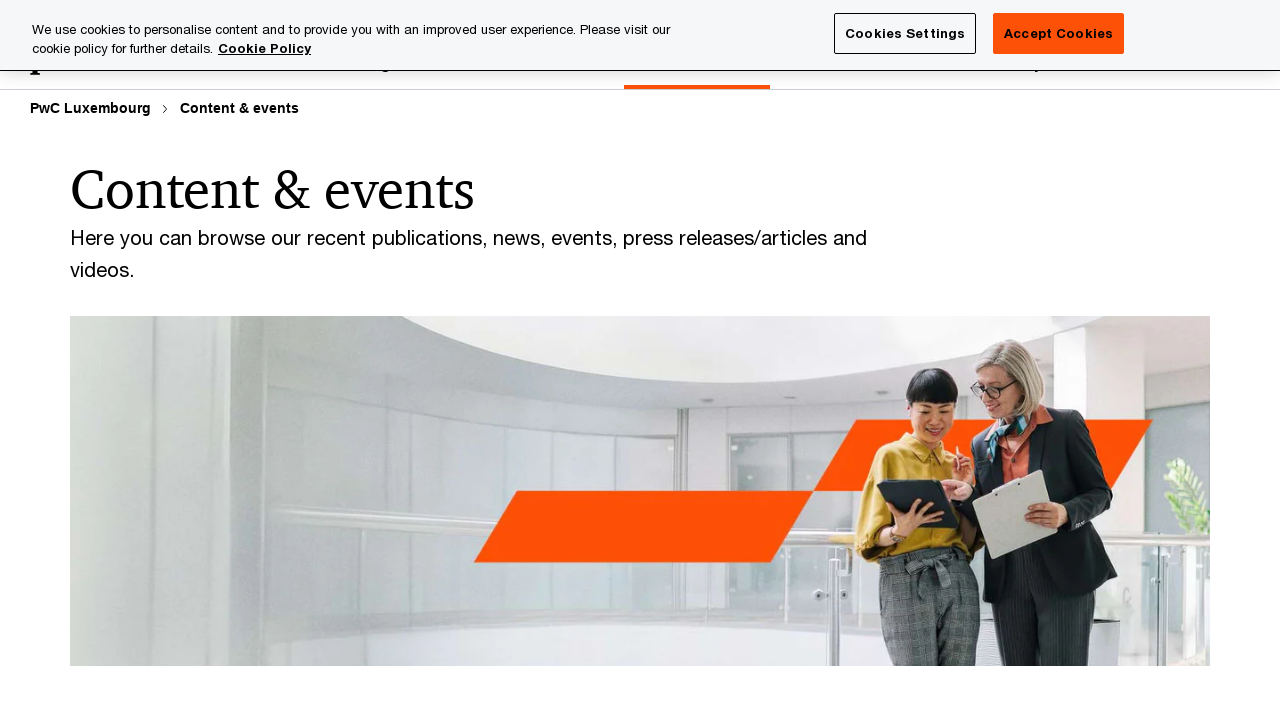

--- FILE ---
content_type: text/html; charset=UTF-8
request_url: https://www.pwc.lu/en/media-centre.html
body_size: 27785
content:

<!DOCTYPE HTML>
<html lang="en">
    <head>
 









































    <link rel="icon" href="/etc.clientlibs/pwc/clientlibs/css_common/resources/image/favicon.ico" type="image/x-icon"/>
    <script src="/etc.clientlibs/clientlibs/granite/jquery/granite/csrf.min.56934e461ff6c436f962a5990541a527.js"></script>
<script src="/etc.clientlibs/pwc/clientlibs/clientlib-vendor/jquery.min.76a92234952929ebefaa60dd43afeddb.js"></script>

    






























 	
	
    
        <!-- OneTrust Cookies Consent Notice start for www.pwc.lu -->
<script src="https://cdn.cookielaw.org/scripttemplates/otSDKStub.js" data-language="en-LU" type="text/javascript" charset="UTF-8" data-domain-script="414e1a4f-7e56-4f9f-aecb-2aee2e787c1a"></script>
<script type="text/javascript">
function OptanonWrapper() { }
</script>
<!-- OneTrust Cookies Consent Notice end for www.pwc.lu -->
    
    
    
	<script src="/etc.clientlibs/pwc/clientlibs/components-digitaldataanalytics.min.1e95b6b45050fb34422a222506511317.js"></script>

    <script>
        createObject('page.skipOptanonCall',true);
    </script>
	
    

<title>Content &amp; events
</title>
<meta http-equiv="content-language" content="en_lu"/>
<meta http-equiv="X-UA-Compatible" content="IE=edge">
<meta property="og:title" content="Content &amp; events"/>
<meta property="og:type" content="article"/>
<meta property="og:site_name" content="PwC"/>
<meta property="og:description" content="On the Content &amp; events webpage from PwC Luxembourg you can browse our recent publications, news, events, press releases / articles and videos."/>


<meta name="robots" content="index"/>
<meta name="keywords" content=""/>
<meta name="description" content="On the Content &amp; events webpage from PwC Luxembourg you can browse our recent publications, news, events, press releases / articles and videos."/>
<meta name="author" content="PricewaterhouseCoopers"/>
<meta name="pwcTitle" content="Content & events"/>
<meta name="pwcLocale" content="en_lu"/>
<meta name="pwcCountry" content='lu'/>


<meta name="pwcGeo.default" content="LU"/>
<meta name="pwcLang" content="en"/>
<meta name="pwcTag" content="Europe||, Standard Content||, Luxembourg||">
<meta name="pwcHideLevel" content="0,2"/>
<meta name="target" content=""/>
<meta name="pwcReleaseDate" content="2012-02-21T06:00:00.000+01:00"/>	
<meta name="pwcLastModifiedDate" content="2026-01-07T07:14:40.279Z"/>	
<meta name="pwcselectednav" content="4"/>
<meta name="viewport" id="pwcviewport" content="width=device-width, initial-scale=1.0">
<link rel="apple-touch-icon" href="/content/pwc/script/network/apple-touch-icon.png"/>

<link rel="canonical" href="https://www.pwc.lu/en/media-centre.html"/>
<meta property="og:url" content="https://www.pwc.lu/en/media-centre.html"/>


<script>
    var  page ="Content &amp; events";
    var anlyticsEscapeTitle = "Content &amp; events";
    var anlyticsunescapeTitle = $('<textarea />').html(anlyticsEscapeTitle).text();
    var  templatePath ="/conf/pwc/settings/wcm/templates/level-2-landing-page-template-bu";
    var pwcReleaseDate = "2012-02-21T06:00:00.000+01:00";
    var pageNameUnescape = $('<textarea />').html(page).text();
    //PR-13329 change -- start
    var jsonData = {};
    if(Object.keys(jsonData).length){
        var taxonomyDataKey = jsonData.DataLayerKey !=null ? jsonData.DataLayerKey : "" ;
        var taxonomyDataValue =jsonData.DataLayerValue!=null ? jsonData.DataLayerValue : "";
        createObject(taxonomyDataKey,taxonomyDataValue);
    }
    
    //PR-13329 change -- end
    createObject('page.pageInfo.pageName', pageNameUnescape);
    createObject("page.pageInfo.pageType",templatePath.substring(templatePath.lastIndexOf('/')  + 1));
    createObject('page.content.publishDate', pwcReleaseDate);
    createObject('page.content.contentTitle', anlyticsunescapeTitle);
    createObject('page.content.contentType', "article");
    
    //PR-12825 change --start
    var pageContentJsonObject = {"ContentFullPathValueWithoutQueryParams":"/content/pwc/lu/en/media-centre.html","ContentFullPathKey":"page.content.contentFullPath"};
    var urlQueryParams = new URLSearchParams(window.location.search);
    var pageUrlPath= pageContentJsonObject.ContentFullPathValueWithoutQueryParams;
    if(urlQueryParams!=''){
    	pageUrlPath=pageUrlPath.concat("?").concat(urlQueryParams);
    }
    createObject(pageContentJsonObject.ContentFullPathKey,pageUrlPath);
  	//PR-12825 change --end
  	
    //Added old dataLayer object value in digitalData.site object.
    digitalData.site ={"SiteValues":{"fullTagParent":"pwc-content-type/standard-content","businessFunctionParent":"","topicsParent":"","funnel":"","businessFunction":"","industry":"","stakeholders":"","funnelParent":"","fullTag":"pwc-content-type/standard-content","los":"","campaigns":"","economicBuyers":"","technologyParent":"","folderDirectory":"pwc/lu/en","contentType":"standard-content","campaignsParent":"","industriesParent":"","topics":"","pwcContentTypeParent":"standard-content","economicBuyersParent":"","servicesParent":"","services":"","technology":"","subLos":"","pwcContentType":"standard-content","contentLengthParent":"","industries":"","businessImperatives":"","contentLength":"","stakeholdersParent":"","businessImperativesParent":""},"additionalTags":"","business":{"businessChallenge":"","businessTopic":""},"accountRegistration":false};
</script>
<script type="application/ld+json">
{
    "@type": "Thing",
    "@context": "http://schema.org",
    "image": "",
    "name":"Content & events",
    "description":"On the Content & events webpage from PwC Luxembourg you can browse our recent publications, news, events, press releases / articles and videos."
}
</script>

    
	<script>
		var currentPageTerritory = 'lu';
        var componentAnimationDelayFlag = false;
	</script>
    

    

	
    

	
    

	
    

    





    



    

	
	

	
	

  
  

    

	

    
    
        <script>
            (function(win, doc, style, timeout) {
                var STYLE_ID = 'at-body-style';
                function getParent() {
                    return doc.getElementsByTagName('head')[0];
                }
                function addStyle(parent, id, def) {
                    if (!parent) {
                        return;
                    }
                    var style = doc.createElement('style');
                    style.id = id;
                    style.innerHTML = def;
                    parent.appendChild(style);
                }
                function removeStyle(parent, id) {
                    if (!parent) {
                        return;
                    }
                    var style = doc.getElementById(id);
                    if (!style) {
                        componentAnimationDelayFlag = false;
                        return;
                    }
                    parent.removeChild(style);
                }
                addStyle(getParent(), STYLE_ID, style);
                setTimeout(function() {
                    removeStyle(getParent(), STYLE_ID);
                }, timeout);
                componentAnimationDelayFlag = true;
            }(window, document, "body {opacity: 0 !important}", 3000));
        </script>
    
	
    
        <script>
            var pageTerritoryForDTM = 'lu';
        </script>
        <script src="//assets.adobedtm.com/94ed34440bb5/527900b2ae4b/launch-519328edb4b5.min.js" type="text/javascript" async></script>
        <script src="/etc.clientlibs/pwc/clientlibs/components-analytics.min.09fae73c6d4e6a64a3d6fec9bf69a6a7.js"></script>

    
    

    
    	
    

    

    
<script src="/etc.clientlibs/pwc/clientlibs/handlebars.min.cea4640e01740056e78b381c8d3b8d84.js"></script>




    
<script src="/etc.clientlibs/pwc/clientlibs/purify.min.861f03f452e5d56afa11ef73013b9d07.js"></script>




    
<link rel="stylesheet" href="/etc.clientlibs/pwc/clientlibs/longform/style-colors-rebrand.min.55a5cd0f49e7116a8dc3be45b77c8d11.css" type="text/css">
<link rel="stylesheet" href="/etc.clientlibs/pwc/clientlibs/rebrand-clientlibs/components-colors.min.1f799403448b688d16cd19b707feffe1.css" type="text/css">


       




<!-- <script src="//assets.adobedtm.com/c1b096e48fc8/1825f4c13961/launch-05a1756607c1-development.min.js" async></script>  -->

<input id="modnavigationid" type="hidden" value="/en/media-centre/"/>
<input type="hidden" id="navmode" value="publish"/>

<input class="currentPagePath" type="hidden" value="/content/pwc/lu/en/media-centre"/>
<input type="hidden" id="isUserReg" value="false"/>

    
    
    

    

    
    
    


<script>(window.BOOMR_mq=window.BOOMR_mq||[]).push(["addVar",{"rua.upush":"false","rua.cpush":"false","rua.upre":"false","rua.cpre":"false","rua.uprl":"false","rua.cprl":"false","rua.cprf":"false","rua.trans":"SJ-ec0e17eb-3a18-4e5b-a6a6-176704f4ec45","rua.cook":"false","rua.ims":"false","rua.ufprl":"false","rua.cfprl":"false","rua.isuxp":"false","rua.texp":"norulematch","rua.ceh":"false","rua.ueh":"false","rua.ieh.st":"0"}]);</script>
                              <script>!function(e){var n="https://s.go-mpulse.net/boomerang/";if("False"=="True")e.BOOMR_config=e.BOOMR_config||{},e.BOOMR_config.PageParams=e.BOOMR_config.PageParams||{},e.BOOMR_config.PageParams.pci=!0,n="https://s2.go-mpulse.net/boomerang/";if(window.BOOMR_API_key="GZCM9-CJ7UJ-QXSTX-ZGJFD-8QHDY",function(){function e(){if(!r){var e=document.createElement("script");e.id="boomr-scr-as",e.src=window.BOOMR.url,e.async=!0,o.appendChild(e),r=!0}}function t(e){r=!0;var n,t,a,i,d=document,O=window;if(window.BOOMR.snippetMethod=e?"if":"i",t=function(e,n){var t=d.createElement("script");t.id=n||"boomr-if-as",t.src=window.BOOMR.url,BOOMR_lstart=(new Date).getTime(),e=e||d.body,e.appendChild(t)},!window.addEventListener&&window.attachEvent&&navigator.userAgent.match(/MSIE [67]\./))return window.BOOMR.snippetMethod="s",void t(o,"boomr-async");a=document.createElement("IFRAME"),a.src="about:blank",a.title="",a.role="presentation",a.loading="eager",i=(a.frameElement||a).style,i.width=0,i.height=0,i.border=0,i.display="none",o.appendChild(a);try{O=a.contentWindow,d=O.document.open()}catch(_){n=document.domain,a.src="javascript:var d=document.open();d.domain='"+n+"';void 0;",O=a.contentWindow,d=O.document.open()}if(n)d._boomrl=function(){this.domain=n,t()},d.write("<bo"+"dy onload='document._boomrl();'>");else if(O._boomrl=function(){t()},O.addEventListener)O.addEventListener("load",O._boomrl,!1);else if(O.attachEvent)O.attachEvent("onload",O._boomrl);d.close()}function a(e){window.BOOMR_onload=e&&e.timeStamp||(new Date).getTime()}if(!window.BOOMR||!window.BOOMR.version&&!window.BOOMR.snippetExecuted){window.BOOMR=window.BOOMR||{},window.BOOMR.snippetStart=(new Date).getTime(),window.BOOMR.snippetExecuted=!0,window.BOOMR.snippetVersion=14,window.BOOMR.url=n+"GZCM9-CJ7UJ-QXSTX-ZGJFD-8QHDY";var i=document.currentScript||document.getElementsByTagName("script")[0],o=i.parentNode,r=!1,d=document.createElement("link");if(d.relList&&"function"==typeof d.relList.supports&&d.relList.supports("preload")&&"as"in d)window.BOOMR.snippetMethod="p",d.href=window.BOOMR.url,d.rel="preload",d.as="script",d.addEventListener("load",e),d.addEventListener("error",function(){t(!0)}),setTimeout(function(){if(!r)t(!0)},3e3),BOOMR_lstart=(new Date).getTime(),o.appendChild(d);else t(!1);if(window.addEventListener)window.addEventListener("load",a,!1);else if(window.attachEvent)window.attachEvent("onload",a)}}(),"".length>0)if(e&&"performance"in e&&e.performance&&"function"==typeof e.performance.setResourceTimingBufferSize)e.performance.setResourceTimingBufferSize();!function(){if(BOOMR=e.BOOMR||{},BOOMR.plugins=BOOMR.plugins||{},!BOOMR.plugins.AK){var n="false"=="true"?1:0,t="",a="aminobixezgxg2lnzbea-f-ee700b396-clientnsv4-s.akamaihd.net",i="false"=="true"?2:1,o={"ak.v":"39","ak.cp":"403543","ak.ai":parseInt("256182",10),"ak.ol":"0","ak.cr":9,"ak.ipv":4,"ak.proto":"h2","ak.rid":"a9ce9c9b","ak.r":45721,"ak.a2":n,"ak.m":"x","ak.n":"essl","ak.bpcip":"3.16.215.0","ak.cport":52798,"ak.gh":"23.33.25.11","ak.quicv":"","ak.tlsv":"tls1.3","ak.0rtt":"","ak.0rtt.ed":"","ak.csrc":"-","ak.acc":"","ak.t":"1768802376","ak.ak":"hOBiQwZUYzCg5VSAfCLimQ==DXIPXS69BXRAJBceyRz99hfkMbredOXNlwj9vlg4TYMHLtswDGUHm1QvL2qQQuTQwplkRF4aVm8zkKP+20Sv6PoXoVhGbhenEK2rVeHxRFsAZSPBvag35JTTDEclCSzCky5baRzhQF4Tr1862HQRUdNVccu/2Pr7Cbzezsuyl1WkS6NQmS3P9emLIdZAQ0JCtLVtFXoe4op0GeqMdhTqVU6LsbCoTfPYjyQLd53HZ5NScBDUTqkbgT1nLhIl3iNdK92wMb/gg+jXNM9iqVvuKRzjYbfG3fRUwI4z+CMFH7aGEyIRfcpiZ99HbsFvEZgmrbzm+NQB4m4u9fM0zyFvx7yPpGTcqgNyRUx7LHwF1XB0kfrZZZRp/Vq/Fc3tyMXN+Lyt1a2gbqAOzR311b4toXE0Qj+diRSL+DGvoyB/vms=","ak.pv":"291","ak.dpoabenc":"","ak.tf":i};if(""!==t)o["ak.ruds"]=t;var r={i:!1,av:function(n){var t="http.initiator";if(n&&(!n[t]||"spa_hard"===n[t]))o["ak.feo"]=void 0!==e.aFeoApplied?1:0,BOOMR.addVar(o)},rv:function(){var e=["ak.bpcip","ak.cport","ak.cr","ak.csrc","ak.gh","ak.ipv","ak.m","ak.n","ak.ol","ak.proto","ak.quicv","ak.tlsv","ak.0rtt","ak.0rtt.ed","ak.r","ak.acc","ak.t","ak.tf"];BOOMR.removeVar(e)}};BOOMR.plugins.AK={akVars:o,akDNSPreFetchDomain:a,init:function(){if(!r.i){var e=BOOMR.subscribe;e("before_beacon",r.av,null,null),e("onbeacon",r.rv,null,null),r.i=!0}return this},is_complete:function(){return!0}}}}()}(window);</script></head>
    <body class="basepage page basicpage page-primary-col--orange page-secondary-col--orange page-tertiary-col--orange standard-reading level-2-landing-page-template page-primary-col--orange page-secondary-col--orange page-tertiary-col--orange bu-theme bu-migrated  bu-territory publish standard-spacing pwcscrolling longformcontent cmp-base-modernized">
        
             
            



			<div id="wrapper">
            
<div class="root container responsivegrid">

    
    
    
    <div id="container-efcd6d995c" class="cmp-container">
        
        <div class="ixfsection experiencefragment"><div class="mod-ixf-page-section"></div>


	<section id="header" style="height: auto" class="cmp-experiencefragment cmp-experiencefragment--lu-en fullwidth ">


    
    <div id="container-13ee0e25f9" class="cmp-container">
        


<div class="aem-Grid aem-Grid--12 aem-Grid--default--12 ">
    
    <div class="slim-page-header-v2 parbase aem-GridColumn aem-GridColumn--default--12"><!-- SDI include (path: /content/experience-fragments/pwc/lu/en/header/lu-en/master/_jcr_content/root/slim_page_header_v2.dynamic.html/pwc/components/modernized/content/slim-page-header-v2, resourceType: pwc/components/modernized/content/slim-page-header-v2) -->

<nav id="skipNav" aria-label="Skip Links">
   <a tabindex="1" id="skipToContent" href="#" class="sr-only sr-only-focusable skip-content" aria-label="Skip to content">Skip to content</a>
   <a tabindex="1" id="skipToFooter" href="#pgFooter" class="sr-only sr-only-focusable skip-content" aria-label="Skip to footer">Skip to footer</a>   
</nav>
<div class="headerv2-container" data-current-level=""> 
  <header class="slimheader-v2 mod__header-v2">
      <input type='hidden' id='checkUserLoginOrNot' value='false'/>
      <a id="logoUrl" tabindex="3" href="/en" aria-label="PwC homepage" class="slim-logo search-hide levelOneLink ">
      </a>
      <span class="mobile-search-btn non-bu-search-mobile " aria-label="Site Search" tabindex="0"></span>
      <span class="mobile-search-btn bu-search-mobile " aria-label="Site Search" tabindex="0"></span>
      <div tabindex="0" id="slim-hamburger" class="slim-hamburger-ico" aria-label="Menu " data-open-aria-label="Menu" data-close-aria-label="Menu Close">
         <span></span>
         <span></span>
         <span></span>
      </div>
      <div class="slim-navigation" style="opacity:0;">
         <nav class="nav-primary search-hide" data-tab-index-start="9" aria-label="Main Navigation">
    <a aria-controls="industries-subnav-1" link-href="https://www.pwc.lu/en/industries.html" href="#" data-has-subnav="true" data-nav-index="1" class="levelOneLink " nextpage-canonical-url="https://www.pwc.lu/en/industries.html" navigation-title="Industries" aria-label="Industries "><span aria-hidden="true">Industries</span></a>
            
         
    <a aria-controls="your_challenges-subnav-2" link-href="https://www.pwc.lu/en/ceo-agenda.html" href="#" data-has-subnav="true" data-nav-index="2" class="levelOneLink " nextpage-canonical-url="https://www.pwc.lu/en/ceo-agenda.html" navigation-title="Your challenges" aria-label="Your challenges "><span aria-hidden="true">Your challenges</span></a>
            
         
    <a aria-controls="services-subnav-3" link-href="https://www.pwc.lu/en/services.html" href="#" data-has-subnav="true" data-nav-index="3" class="levelOneLink " nextpage-canonical-url="https://www.pwc.lu/en/services.html" navigation-title="Services" aria-label="Services "><span aria-hidden="true">Services</span></a>
            
         
    <a aria-controls="about_us-subnav-4" link-href="https://www.pwc.lu/en/about-us.html" href="#" data-has-subnav="true" data-nav-index="4" class="levelOneLink " nextpage-canonical-url="https://www.pwc.lu/en/about-us.html" navigation-title="About us" aria-label="About us "><span aria-hidden="true">About us</span></a>
            
         
    <a aria-controls="content___events-subnav-5" link-href="https://www.pwc.lu/en/media-centre.html" href="#" data-has-subnav="true" data-nav-index="5" class="levelOneLink " nextpage-canonical-url="https://www.pwc.lu/en/media-centre.html" navigation-title="Content &amp; events" aria-label="Content &amp; events "><span aria-hidden="true">Content &amp; events</span></a>
            
         
    <a aria-controls="pwc_careers-subnav-6" link-href="https://www.pwc.lu/en/careers.html" href="https://www.pwc.lu/en/careers.html" data-has-subnav="false" data-nav-index="6" class="levelOneLink " nextpage-canonical-url="https://www.pwc.lu/en/careers.html" navigation-title="PwC Careers" aria-label="PwC Careers "><span aria-hidden="true">PwC Careers</span></a>
            
         
    <a aria-controls="pwc_academy-subnav-7" link-href="https://www.pwc.lu/en/pwcacademy.html" href="https://www.pwc.lu/en/pwcacademy.html" data-has-subnav="false" data-nav-index="7" class="levelOneLink " nextpage-canonical-url="https://www.pwc.lu/en/pwcacademy.html" navigation-title="PwC Academy" aria-label="PwC Academy "><span aria-hidden="true">PwC Academy</span></a>
            
         
    <a aria-controls="pwc_regulated_solutions-subnav-8" link-href="https://www.pwc.lu/en/pwc-regulated-solutions.html" href="https://www.pwc.lu/en/pwc-regulated-solutions.html" data-has-subnav="false" data-nav-index="8" class="levelOneLink " nextpage-canonical-url="https://www.pwc.lu/en/pwc-regulated-solutions.html" navigation-title="PwC Regulated Solutions" aria-label="PwC Regulated Solutions "><span aria-hidden="true">PwC Regulated Solutions</span></a>
            
               <div class="nav-more" style="display: none;">
                  <p>More</p>
                  <div class="levelOneLink nav-more-dropdown">
                  </div>
               </div>
            
         </nav>
         
            
    <nav class="nav-secondary search-hide" aria-label="Secondary Navigation">
        
            
	<script id="overlay-template" type="text/x-handlebars-template">
<!--		<div class="authenticated-user-options hidden">
            <div class="user-option-list">
                <a tabindex="3"  class="register myaccount levelOneLink" href="{{myAccountHref}}">My Account</a>
                <a tabindex="4" class="sign-in signout levelOneLink" onclick="logOffUser(window.location.href)">Sign Out</a>
            </div>
        </div>
        <div class="user-options hidden">
            <a tabindex="3" class="sign-in userreg levelOneLink" data-href="{{signInHref}}" href="javascript:void(0);"> Sign in</a>
            <a tabindex="4" class="register userreg levelOneLink" href="{{createAccountHref}}"> Register</a>
        </div> -->
</script>

        
        <div class="login-data"></div>
        <!--<div data-sly-test="false" class="user-options hidden">
            <a tabindex="3" data-sly-test.loginLink="/bin/saml/internal/auth" data-href="" href="javascript:void(0);" class="sign-in userreg levelOneLink">Sign in</a>
            <a tabindex="4" data-sly-test.registerLink="https://login.pwc.com/identity/register?goto=" data-register-link="" href="javascript:void(0);" class="register userreg levelOneLink">Register</a>
        </div>-->
        <div class="location-options">
            <script id="language-selector-template" type="text/x-handlebars-template">
    <div class="options-language">
        <button tabindex="7" class="open-lang-options">{{jcrlanguage}} 
            <img alt="" class="non-bu-close-location-mobile" src="/etc.clientlibs/pwc/clientlibs/rebrand-clientlibs/components-colors/resources/images/slim-header-v2/Chevron.svg">
            <img alt="" class="bu-close-location-mobile" src="/etc.clientlibs/pwc/clientlibs/rebrand-clientlibs/components-colors/resources/images/slim-header-v2-bu/Chevron-bu.svg">
        </button>
        <img class="close-options non-bu-close-location-mobile" alt="" src="/etc.clientlibs/pwc/clientlibs/rebrand-clientlibs/components-colors/resources/images/slim-header-v2/close-icon-white.svg">
        <img class="close-options bu-close-location-mobile" alt="" src="/etc.clientlibs/pwc/clientlibs/rebrand-clientlibs/components-colors/resources/images/slim-header-v2-bu/Cancel-bu.svg">

    </div>
    <div class="slim-language-selector" id="langDialog" aria-label="{{langSelectorTitleText}}" role="dialog" aria-modal="true">
        <p>{{langSelectorTitleText}}</p>
        <div class="language-selector-list levelOneLink " id="lstLang" role="listbox" aria-labelledby="langDialog">
            {{#each languageSelectorData.alternateLanguages}}
            <a id="lang_{{@index}}" role="option" {{#if this.isCurrentLanguage}} class="is-active" {{/if}} href="{{this.linkURL}}" data-lang="{{this.linkText}}"> {{this.linkText}} </a>
            {{/each}}
        </div>
    </div>
</script>
            
                
<script id="territory-selector-template" type="text/x-handlebars-template">
	<button tabindex="6" aria-label="{{territorySelectorBtnText}}">
		<span>{{currentPageTerritoryName}} 
			<img alt="" class="non-bu-close-location-mobile" src="/etc.clientlibs/pwc/clientlibs/rebrand-clientlibs/components-colors/resources/images/slim-header-v2/Chevron.svg">
			<img alt="" class="bu-close-location-mobile" src="/etc.clientlibs/pwc/clientlibs/rebrand-clientlibs/components-colors/resources/images/slim-header-v2-bu/Chevron-bu.svg">
		</span>
		<img class="close-options non-bu-close-location-mobile" alt="" src="/etc.clientlibs/pwc/clientlibs/rebrand-clientlibs/components-colors/resources/images/slim-header-v2/close-icon-white.svg">
		<img class="close-options bu-close-location-mobile" alt="" src="/etc.clientlibs/pwc/clientlibs/rebrand-clientlibs/components-colors/resources/images/slim-header-v2-bu/Cancel-bu.svg">
	</button>
	<!-- territory dialog box starts here -->
	<div class="territory-selector" aria-label="{{findATerritoryText}}" id="lst-territory-selector" role="dialog" aria-modal="true">
		<div class="territory-selector-search">
				<label class="sr-only" for="searchField"> {{findATerritoryText}} </label>
				<input id="countrySearch" class="levelOneLink" name="country" type="text" placeholder="{{findATerritoryText}}">
		</div>
		<div class="territory-selector-list levelOneLink" id="lstTerritory" role="listbox" aria-labelledby="lst-territory-selector">
			{{#each territories}}
			{{#if territoryFinder}}
                    <a id="option_{{@index}}" role="option" class="{{#ifEquals name 'Global'}}region-global {{/ifEquals}}{{#ifEquals name ../currentPageTerritoryName}}is-active {{/ifEquals}}"
                    href="{{domain}}" data-value="{{name}}">{{name}}</a>
			{{#each alias}}
                    <a id="option_{{this}}_{{@index}}" role="option" class="{{#ifEquals name 'Global'}}region-global {{/ifEquals}}{{#ifEquals ../name ../../currentPageTerritoryName}}is-active {{/ifEquals}}"
                    href="{{../domain}}" data-value="{{this}}">{{this}}</a>
			{{/each}}
			{{#if @last}}
			<p id="option_noresult" role="option" class="territory-no-results">{{territoryNotFoundText}}</p>
			{{/if}}
			{{/if}}
			{{/each}}

		</div>
	</div>
</script>

            
            <div class="lo-backsplash"></div>
            <span class="option-country levelOneLink">
      </span>
            
            <span class="option-language">
          </span>
            
        </div>
    </nav>

         
         
         <div class="nav-search search-hide ">
            <button aria-expanded="false" class="search-hide levelOneLink">Search</button>
            <div class="search-hide searchbox">
               <form id="slimSearchForm" role="search" action="https://www.pwc.lu/en/search-results.html" method="get">
	               <input id="slimSearch" class="slim-search" type="text" name="searchfield" placeholder="Search for industries, products, services and more"/>
	                <input type="hidden" name="pwcSiteSection" autocomplete="off"/>
                    <input type="hidden" name="pwcLang" value="" autocomplete="off"/>
                    <input type="hidden" name="pwcGeo" value="" autocomplete="off"/>
                  <input type="submit" class="submit-search" value=""/>
               </form>
               <button id="close-search" aria-label="Search Close"></button>
            </div>
         </div>
      </div>
   </header>
   
	<script id="breadcrumb-template" type="text/x-handlebars-template">

            <button class="slimnav-v2-bc-toggle is-hidden">
	           <label class="sr-only">Show full breadcrumb</label>
	        </button>
				<div class="slimnav-v2-breadcrumbs">
				{{#each breadcrumbs}}
				 <a href="{{this.linkURL}}">{{this.linkText}}</a>
				{{/each}}
			    </div>

	</script>
        <div class="slimnav-breadcrumb"> </div>
	
   
   <div class="slimheader-sublevel-slide" data-nav-level="2">
      <div class="slide-shadow search-hide"></div>
      <div class="slide-bg"></div>
      
      
         <div id="industries-subnav-1" class="sublevel-container search-hide show-subnav">
            <div class="sublevel-navs">
               <div class="slimnav-level2 slimheader-slide-nav">
                  <div class="slide-nav-contain">
                     <div class="sublevel-title-container search-hide">
                        <div class="slimnav-mobile-header">
                           <p> Menu</p>
                        </div>
                        <div class="slimheader-breadcrumb is-hidden">
                           <a href="#">Industries</a>
                        </div>
                        <a href="https://www.pwc.lu/en/industries.html" aria-label="Industries " class="lv2-label" nextpage-canonical-url="https://www.pwc.lu/en/industries.html" navigation-title="Industries"><span aria-hidden="true">Industries</span></a>
                     </div>
                     <nav>
    					<a class="levelTwoLink has-lv3" data-breadcrumb="Industries" href="https://www.pwc.lu/en/alternative-investments.html" aria-controls="alternatives-subnav-1-1" nextpage-canonical-url="https://www.pwc.lu/en/alternative-investments.html" navigation-title="Alternatives" aria-label="Alternatives "><span aria-hidden="true">Alternatives</span></a>
                     
    					<a class="levelTwoLink " data-breadcrumb="Industries" href="https://www.pwc.lu/en/asset-management.html" aria-controls="asset_and_wealth_management-subnav-1-2" nextpage-canonical-url="https://www.pwc.lu/en/asset-management.html" navigation-title="Asset and Wealth Management" aria-label="Asset and Wealth Management "><span aria-hidden="true">Asset and Wealth Management</span></a>
                     
    					<a class="levelTwoLink has-lv3" data-breadcrumb="Industries" href="https://www.pwc.lu/en/banking.html" aria-controls="banking___capital_markets-subnav-1-3" nextpage-canonical-url="https://www.pwc.lu/en/banking.html" navigation-title="Banking &amp; Capital Markets" aria-label="Banking &amp; Capital Markets "><span aria-hidden="true">Banking &amp; Capital Markets</span></a>
                     
    					<a class="levelTwoLink has-lv3" data-breadcrumb="Industries" href="https://www.pwc.lu/en/public-sector.html" aria-controls="government___public_services-subnav-1-4" nextpage-canonical-url="https://www.pwc.lu/en/public-sector.html" navigation-title="Government &amp; Public services" aria-label="Government &amp; Public services "><span aria-hidden="true">Government &amp; Public services</span></a>
                     
    					<a class="levelTwoLink has-lv3" data-breadcrumb="Industries" href="https://www.pwc.lu/en/commercial-companies.html" aria-controls="industry___services-subnav-1-5" nextpage-canonical-url="https://www.pwc.lu/en/commercial-companies.html" navigation-title="Industry &amp; Services" aria-label="Industry &amp; Services "><span aria-hidden="true">Industry &amp; Services</span></a>
                     
    					<a class="levelTwoLink " data-breadcrumb="Industries" href="https://www.pwc.lu/en/insurance.html" aria-controls="insurance-subnav-1-6" nextpage-canonical-url="https://www.pwc.lu/en/insurance.html" navigation-title="Insurance" aria-label="Insurance "><span aria-hidden="true">Insurance</span></a>
                     </nav>
                  </div>
               </div>
               <span class="slimnav-level3">
                  <div id="alternatives-subnav-1-1" class="slimheader-slide-nav">
                     <div class="slide-nav-contain">
                        <div class="sublevel-title-container search-hide">
                           <div class="slimnav-mobile-header">
                              <p> Menu</p>
                           </div>
                           <div class="slimheader-breadcrumb is-hidden">
                              <a href="#">Industries</a>
                           </div>
                           <a href="https://www.pwc.lu/en/alternative-investments.html" class="lv2-label" nextpage-canonical-url="https://www.pwc.lu/en/alternative-investments.html" navigation-title="Alternatives" aria-label="Alternatives "><span aria-hidden="true">Alternatives</span></a>
                        </div>
                        <nav>
                           <a class="levelThreeLink" href="https://www.pwc.lu/en/alternative-investments/debt-funds.html" nextpage-canonical-url="https://www.pwc.lu/en/alternative-investments/debt-funds.html" navigation-title="Debt funds" aria-label="Debt funds "><span aria-hidden="true">Debt funds</span></a>
                        
                           <a class="levelThreeLink" href="https://www.pwc.lu/en/alternative-investments/hedge-funds.html" nextpage-canonical-url="https://www.pwc.lu/en/alternative-investments/hedge-funds.html" navigation-title="Hedge Funds" aria-label="Hedge Funds "><span aria-hidden="true">Hedge Funds</span></a>
                        
                           <a class="levelThreeLink" href="https://www.pwc.lu/en/alternative-investments/infrastructure.html" nextpage-canonical-url="https://www.pwc.lu/en/alternative-investments/infrastructure.html" navigation-title="Infrastructure" aria-label="Infrastructure "><span aria-hidden="true">Infrastructure</span></a>
                        
                           <a class="levelThreeLink" href="https://www.pwc.lu/en/alternative-investments/private-equity.html" nextpage-canonical-url="https://www.pwc.lu/en/alternative-investments/private-equity.html" navigation-title="Private Equity" aria-label="Private Equity "><span aria-hidden="true">Private Equity</span></a>
                        
                           <a class="levelThreeLink" href="https://www.pwc.lu/en/alternative-investments/real-estate.html" nextpage-canonical-url="https://www.pwc.lu/en/alternative-investments/real-estate.html" navigation-title="Real Estate" aria-label="Real Estate "><span aria-hidden="true">Real Estate</span></a>
                        
                           <a class="levelThreeLink" href="https://www.pwc.lu/en/alternative-investments/venture-capital.html" nextpage-canonical-url="https://www.pwc.lu/en/alternative-investments/venture-capital.html" navigation-title="Venture Capital" aria-label="Venture Capital "><span aria-hidden="true">Venture Capital</span></a>
                        </nav>
                     </div>
                  </div>
               
                  <div id="asset_and_wealth_management-subnav-1-2" class="slimheader-slide-nav">
                     <div class="slide-nav-contain">
                        <div class="sublevel-title-container search-hide">
                           <div class="slimnav-mobile-header">
                              <p> Menu</p>
                           </div>
                           <div class="slimheader-breadcrumb is-hidden">
                              <a href="#">Industries</a>
                           </div>
                           <a href="https://www.pwc.lu/en/asset-management.html" class="lv2-label" nextpage-canonical-url="https://www.pwc.lu/en/asset-management.html" navigation-title="Asset and Wealth Management" aria-label="Asset and Wealth Management "><span aria-hidden="true">Asset and Wealth Management</span></a>
                        </div>
                        
                     </div>
                  </div>
               
                  <div id="banking___capital_markets-subnav-1-3" class="slimheader-slide-nav">
                     <div class="slide-nav-contain">
                        <div class="sublevel-title-container search-hide">
                           <div class="slimnav-mobile-header">
                              <p> Menu</p>
                           </div>
                           <div class="slimheader-breadcrumb is-hidden">
                              <a href="#">Industries</a>
                           </div>
                           <a href="https://www.pwc.lu/en/banking.html" class="lv2-label" nextpage-canonical-url="https://www.pwc.lu/en/banking.html" navigation-title="Banking &amp; Capital Markets" aria-label="Banking &amp; Capital Markets "><span aria-hidden="true">Banking &amp; Capital Markets</span></a>
                        </div>
                        <nav>
                           <a class="levelThreeLink" href="https://www.pwc.lu/en/banking/asset-service-providers.html" nextpage-canonical-url="https://www.pwc.lu/en/banking/asset-service-providers.html" navigation-title="Asset Service Providers" aria-label="Asset Service Providers "><span aria-hidden="true">Asset Service Providers</span></a>
                        
                           <a class="levelThreeLink" href="https://www.pwc.lu/en/capital-markets.html" nextpage-canonical-url="https://www.pwc.lu/en/capital-markets.html" navigation-title="Capital Markets" aria-label="Capital Markets "><span aria-hidden="true">Capital Markets</span></a>
                        
                           <a class="levelThreeLink" href="https://www.pwc.lu/en/professionals-financial-sector.html" nextpage-canonical-url="https://www.pwc.lu/en/professionals-financial-sector.html" navigation-title="Professionals of the Financial Sector" aria-label="Professionals of the Financial Sector "><span aria-hidden="true">Professionals of the Financial Sector</span></a>
                        
                           <a class="levelThreeLink" href="https://www.pwc.lu/en/securitisation.html" nextpage-canonical-url="https://www.pwc.lu/en/securitisation.html" navigation-title="Securitisation" aria-label="Securitisation "><span aria-hidden="true">Securitisation</span></a>
                        </nav>
                     </div>
                  </div>
               
                  <div id="government___public_services-subnav-1-4" class="slimheader-slide-nav">
                     <div class="slide-nav-contain">
                        <div class="sublevel-title-container search-hide">
                           <div class="slimnav-mobile-header">
                              <p> Menu</p>
                           </div>
                           <div class="slimheader-breadcrumb is-hidden">
                              <a href="#">Industries</a>
                           </div>
                           <a href="https://www.pwc.lu/en/public-sector.html" class="lv2-label" nextpage-canonical-url="https://www.pwc.lu/en/public-sector.html" navigation-title="Government &amp; Public services" aria-label="Government &amp; Public services "><span aria-hidden="true">Government &amp; Public services</span></a>
                        </div>
                        <nav>
                           <a class="levelThreeLink" href="https://www.pwc.lu/en/public-sector/security-and-public-safety.html" nextpage-canonical-url="https://www.pwc.lu/en/public-sector/security-and-public-safety.html" navigation-title="Defence and security" aria-label="Defence and security "><span aria-hidden="true">Defence and security</span></a>
                        
                           <a class="levelThreeLink" href="https://www.pwc.lu/en/public-sector/digital-government.html" nextpage-canonical-url="https://www.pwc.lu/en/public-sector/digital-government.html" navigation-title="Digital government" aria-label="Digital government "><span aria-hidden="true">Digital government</span></a>
                        
                           <a class="levelThreeLink" href="https://www.pwc.lu/en/public-sector/eu-institutions.html" nextpage-canonical-url="https://www.pwc.lu/en/public-sector/eu-institutions.html" navigation-title="EU Institutions" aria-label="EU Institutions "><span aria-hidden="true">EU Institutions</span></a>
                        
                           <a class="levelThreeLink" href="https://www.pwc.lu/en/public-sector/government-and-municipalities.html" nextpage-canonical-url="https://www.pwc.lu/en/public-sector/government-and-municipalities.html" navigation-title="Government and municipalities" aria-label="Government and municipalities "><span aria-hidden="true">Government and municipalities</span></a>
                        
                           <a class="levelThreeLink" href="https://www.pwc.lu/en/public-sector/healthcare-life-science-industries.html" nextpage-canonical-url="https://www.pwc.lu/en/public-sector/healthcare-life-science-industries.html" navigation-title="Healthcare and Life Science Industries" aria-label="Healthcare and Life Science Industries "><span aria-hidden="true">Healthcare and Life Science Industries</span></a>
                        
                           <a class="levelThreeLink" href="https://www.pwc.lu/en/public-sector/innovation-sme-financing.html" nextpage-canonical-url="https://www.pwc.lu/en/public-sector/innovation-sme-financing.html" navigation-title="Innovation &amp; SME financing" aria-label="Innovation &amp; SME financing "><span aria-hidden="true">Innovation &amp; SME financing</span></a>
                        
                           <a class="levelThreeLink" href="https://www.pwc.lu/en/advisory/digital-tech-impact.html" nextpage-canonical-url="https://www.pwc.lu/en/advisory/digital-tech-impact.html" navigation-title="Technology" aria-label="Technology "><span aria-hidden="true">Technology</span></a>
                        </nav>
                     </div>
                  </div>
               
                  <div id="industry___services-subnav-1-5" class="slimheader-slide-nav">
                     <div class="slide-nav-contain">
                        <div class="sublevel-title-container search-hide">
                           <div class="slimnav-mobile-header">
                              <p> Menu</p>
                           </div>
                           <div class="slimheader-breadcrumb is-hidden">
                              <a href="#">Industries</a>
                           </div>
                           <a href="https://www.pwc.lu/en/commercial-companies.html" class="lv2-label" nextpage-canonical-url="https://www.pwc.lu/en/commercial-companies.html" navigation-title="Industry &amp; Services" aria-label="Industry &amp; Services "><span aria-hidden="true">Industry &amp; Services</span></a>
                        </div>
                        <nav>
                           <a class="levelThreeLink" href="https://www.pwc.lu/en/commercial-companies/automotive.html" nextpage-canonical-url="https://www.pwc.lu/en/commercial-companies/automotive.html" navigation-title="Automotive" aria-label="Automotive "><span aria-hidden="true">Automotive</span></a>
                        
                           <a class="levelThreeLink" href="https://www.pwc.lu/en/commercial-companies/manufacturing.html" nextpage-canonical-url="https://www.pwc.lu/en/commercial-companies/manufacturing.html" navigation-title="Manufacturing" aria-label="Manufacturing "><span aria-hidden="true">Manufacturing</span></a>
                        
                           <a class="levelThreeLink" href="https://www.pwc.lu/en/commercial-companies/retail-consumer.html" nextpage-canonical-url="https://www.pwc.lu/en/commercial-companies/retail-consumer.html" navigation-title="Retail &amp; Consumer" aria-label="Retail &amp; Consumer "><span aria-hidden="true">Retail &amp; Consumer</span></a>
                        
                           <a class="levelThreeLink" href="https://www.pwc.lu/en/commercial-companies/space.html" nextpage-canonical-url="https://www.pwc.lu/en/commercial-companies/space.html" navigation-title="Space" aria-label="Space "><span aria-hidden="true">Space</span></a>
                        
                           <a class="levelThreeLink" href="https://www.pwc.lu/en/advisory/digital-tech-impact.html" nextpage-canonical-url="https://www.pwc.lu/en/advisory/digital-tech-impact.html" navigation-title="Technology" aria-label="Technology "><span aria-hidden="true">Technology</span></a>
                        
                           <a class="levelThreeLink" href="https://www.pwc.lu/en/commercial-companies/technology-media-telecommunications.html" nextpage-canonical-url="https://www.pwc.lu/en/commercial-companies/technology-media-telecommunications.html" navigation-title="Technology, Media &amp; Telecommunications" aria-label="Technology, Media &amp; Telecommunications "><span aria-hidden="true">Technology, Media &amp; Telecommunications</span></a>
                        
                           <a class="levelThreeLink" href="https://www.pwc.lu/en/commercial-companies/transport-logistics.html" nextpage-canonical-url="https://www.pwc.lu/en/commercial-companies/transport-logistics.html" navigation-title="Transport &amp; Logistics" aria-label="Transport &amp; Logistics "><span aria-hidden="true">Transport &amp; Logistics</span></a>
                        </nav>
                     </div>
                  </div>
               
                  <div id="insurance-subnav-1-6" class="slimheader-slide-nav">
                     <div class="slide-nav-contain">
                        <div class="sublevel-title-container search-hide">
                           <div class="slimnav-mobile-header">
                              <p> Menu</p>
                           </div>
                           <div class="slimheader-breadcrumb is-hidden">
                              <a href="#">Industries</a>
                           </div>
                           <a href="https://www.pwc.lu/en/insurance.html" class="lv2-label" nextpage-canonical-url="https://www.pwc.lu/en/insurance.html" navigation-title="Insurance" aria-label="Insurance "><span aria-hidden="true">Insurance</span></a>
                        </div>
                        
                     </div>
                  </div>
               </span>
               <div class="slim-featured search-hide">
                  <p class="slim-featured-heading">Featured</p>
                  
                     <div class="slim-featured-item">
                        <a class="featuredLink" href="https://www.pwc.lu/en/banking/luxembourg-hub-for-corporate-banking.html" nextpage-canonical-url="https://www.pwc.lu/en/banking/luxembourg-hub-for-corporate-banking.html" navigation-title="Luxembourg: A Hub for Corporate Banking in the Heart of Europe">
                           <img src="/en/banking/images/luxembourg-hub-for-corporate-banking/luxembourg-hub-for-corporate-banking-prop.jpg.pwcimage.150.100.jpg" alt=""/>
                           <p>Luxembourg: A Hub for Corporate Banking in the Heart of Europe</p>
                        </a>
                     </div>
                  
               </div>
            </div>
            <button class="slimheader-close search-hide" aria-label="Menu Close"></button>
         </div>
      
         <div id="your_challenges-subnav-2" class="sublevel-container search-hide show-subnav">
            <div class="sublevel-navs">
               <div class="slimnav-level2 slimheader-slide-nav">
                  <div class="slide-nav-contain">
                     <div class="sublevel-title-container search-hide">
                        <div class="slimnav-mobile-header">
                           <p> Menu</p>
                        </div>
                        <div class="slimheader-breadcrumb is-hidden">
                           <a href="#">Your challenges</a>
                        </div>
                        <a href="https://www.pwc.lu/en/ceo-agenda.html" aria-label="Your challenges " class="lv2-label" nextpage-canonical-url="https://www.pwc.lu/en/ceo-agenda.html" navigation-title="Your challenges"><span aria-hidden="true">Your challenges</span></a>
                     </div>
                     <nav>
    					<a class="levelTwoLink " data-breadcrumb="Your challenges" href="https://www.pwc.lu/en/advisory/digital-tech-impact/technology/cloud-services.html" aria-controls="cloud_transformation-subnav-2-1" nextpage-canonical-url="https://www.pwc.lu/en/advisory/digital-tech-impact/technology/cloud-services.html" navigation-title="Cloud transformation" aria-label="Cloud transformation "><span aria-hidden="true">Cloud transformation</span></a>
                     
    					<a class="levelTwoLink " data-breadcrumb="Your challenges" href="https://www.pwc.lu/en/advisory/digital-tech-impact/cyber-security.html" aria-controls="cybersecurity_and_privacy-subnav-2-2" nextpage-canonical-url="https://www.pwc.lu/en/advisory/digital-tech-impact/cyber-security.html" navigation-title="Cybersecurity and Privacy" aria-label="Cybersecurity and Privacy "><span aria-hidden="true">Cybersecurity and Privacy</span></a>
                     
    					<a class="levelTwoLink " data-breadcrumb="Your challenges" href="https://www.pwc.lu/en/digital-operational-resilience-act.html" aria-controls="digital_operational_resilience_act__dora_-subnav-2-3" nextpage-canonical-url="https://www.pwc.lu/en/digital-operational-resilience-act.html" navigation-title="Digital Operational Resilience Act (DORA)" aria-label="Digital Operational Resilience Act (DORA) "><span aria-hidden="true">Digital Operational Resilience Act (DORA)</span></a>
                     
    					<a class="levelTwoLink " data-breadcrumb="Your challenges" href="https://www.pwc.lu/en/finance-transformation.html" aria-controls="finance_transformation-subnav-2-4" nextpage-canonical-url="https://www.pwc.lu/en/finance-transformation.html" navigation-title="Finance Transformation" aria-label="Finance Transformation "><span aria-hidden="true">Finance Transformation</span></a>
                     
    					<a class="levelTwoLink " data-breadcrumb="Your challenges" href="https://www.pwc.lu/en/generative-ai.html" aria-controls="generative_ai-subnav-2-5" nextpage-canonical-url="https://www.pwc.lu/en/generative-ai.html" navigation-title="Generative AI" aria-label="Generative AI "><span aria-hidden="true">Generative AI</span></a>
                     
    					<a class="levelTwoLink " data-breadcrumb="Your challenges" href="https://www.pwc.lu/en/business-model-reinvention.html" aria-controls="reinvention-subnav-2-6" nextpage-canonical-url="https://www.pwc.lu/en/business-model-reinvention.html" navigation-title="Reinvention" aria-label="Reinvention "><span aria-hidden="true">Reinvention</span></a>
                     
    					<a class="levelTwoLink " data-breadcrumb="Your challenges" href="https://www.pwc.lu/en/sustainability-and-climate-change.html" aria-controls="sustainability_and_climate_change-subnav-2-7" nextpage-canonical-url="https://www.pwc.lu/en/sustainability-and-climate-change.html" navigation-title="Sustainability and Climate Change" aria-label="Sustainability and Climate Change "><span aria-hidden="true">Sustainability and Climate Change</span></a>
                     
    					<a class="levelTwoLink " data-breadcrumb="Your challenges" href="https://www.pwc.lu/en/sustainable-finance.html" aria-controls="sustainable_finance-subnav-2-8" nextpage-canonical-url="https://www.pwc.lu/en/sustainable-finance.html" navigation-title="Sustainable Finance" aria-label="Sustainable Finance "><span aria-hidden="true">Sustainable Finance</span></a>
                     </nav>
                  </div>
               </div>
               <span class="slimnav-level3">
                  <div id="cloud_transformation-subnav-2-1" class="slimheader-slide-nav">
                     <div class="slide-nav-contain">
                        <div class="sublevel-title-container search-hide">
                           <div class="slimnav-mobile-header">
                              <p> Menu</p>
                           </div>
                           <div class="slimheader-breadcrumb is-hidden">
                              <a href="#">Your challenges</a>
                           </div>
                           <a href="https://www.pwc.lu/en/advisory/digital-tech-impact/technology/cloud-services.html" class="lv2-label" nextpage-canonical-url="https://www.pwc.lu/en/advisory/digital-tech-impact/technology/cloud-services.html" navigation-title="Cloud transformation" aria-label="Cloud transformation "><span aria-hidden="true">Cloud transformation</span></a>
                        </div>
                        
                     </div>
                  </div>
               
                  <div id="cybersecurity_and_privacy-subnav-2-2" class="slimheader-slide-nav">
                     <div class="slide-nav-contain">
                        <div class="sublevel-title-container search-hide">
                           <div class="slimnav-mobile-header">
                              <p> Menu</p>
                           </div>
                           <div class="slimheader-breadcrumb is-hidden">
                              <a href="#">Your challenges</a>
                           </div>
                           <a href="https://www.pwc.lu/en/advisory/digital-tech-impact/cyber-security.html" class="lv2-label" nextpage-canonical-url="https://www.pwc.lu/en/advisory/digital-tech-impact/cyber-security.html" navigation-title="Cybersecurity and Privacy" aria-label="Cybersecurity and Privacy "><span aria-hidden="true">Cybersecurity and Privacy</span></a>
                        </div>
                        
                     </div>
                  </div>
               
                  <div id="digital_operational_resilience_act__dora_-subnav-2-3" class="slimheader-slide-nav">
                     <div class="slide-nav-contain">
                        <div class="sublevel-title-container search-hide">
                           <div class="slimnav-mobile-header">
                              <p> Menu</p>
                           </div>
                           <div class="slimheader-breadcrumb is-hidden">
                              <a href="#">Your challenges</a>
                           </div>
                           <a href="https://www.pwc.lu/en/digital-operational-resilience-act.html" class="lv2-label" nextpage-canonical-url="https://www.pwc.lu/en/digital-operational-resilience-act.html" navigation-title="Digital Operational Resilience Act (DORA)" aria-label="Digital Operational Resilience Act (DORA) "><span aria-hidden="true">Digital Operational Resilience Act (DORA)</span></a>
                        </div>
                        
                     </div>
                  </div>
               
                  <div id="finance_transformation-subnav-2-4" class="slimheader-slide-nav">
                     <div class="slide-nav-contain">
                        <div class="sublevel-title-container search-hide">
                           <div class="slimnav-mobile-header">
                              <p> Menu</p>
                           </div>
                           <div class="slimheader-breadcrumb is-hidden">
                              <a href="#">Your challenges</a>
                           </div>
                           <a href="https://www.pwc.lu/en/finance-transformation.html" class="lv2-label" nextpage-canonical-url="https://www.pwc.lu/en/finance-transformation.html" navigation-title="Finance Transformation" aria-label="Finance Transformation "><span aria-hidden="true">Finance Transformation</span></a>
                        </div>
                        
                     </div>
                  </div>
               
                  <div id="generative_ai-subnav-2-5" class="slimheader-slide-nav">
                     <div class="slide-nav-contain">
                        <div class="sublevel-title-container search-hide">
                           <div class="slimnav-mobile-header">
                              <p> Menu</p>
                           </div>
                           <div class="slimheader-breadcrumb is-hidden">
                              <a href="#">Your challenges</a>
                           </div>
                           <a href="https://www.pwc.lu/en/generative-ai.html" class="lv2-label" nextpage-canonical-url="https://www.pwc.lu/en/generative-ai.html" navigation-title="Generative AI" aria-label="Generative AI "><span aria-hidden="true">Generative AI</span></a>
                        </div>
                        
                     </div>
                  </div>
               
                  <div id="reinvention-subnav-2-6" class="slimheader-slide-nav">
                     <div class="slide-nav-contain">
                        <div class="sublevel-title-container search-hide">
                           <div class="slimnav-mobile-header">
                              <p> Menu</p>
                           </div>
                           <div class="slimheader-breadcrumb is-hidden">
                              <a href="#">Your challenges</a>
                           </div>
                           <a href="https://www.pwc.lu/en/business-model-reinvention.html" class="lv2-label" nextpage-canonical-url="https://www.pwc.lu/en/business-model-reinvention.html" navigation-title="Reinvention" aria-label="Reinvention "><span aria-hidden="true">Reinvention</span></a>
                        </div>
                        
                     </div>
                  </div>
               
                  <div id="sustainability_and_climate_change-subnav-2-7" class="slimheader-slide-nav">
                     <div class="slide-nav-contain">
                        <div class="sublevel-title-container search-hide">
                           <div class="slimnav-mobile-header">
                              <p> Menu</p>
                           </div>
                           <div class="slimheader-breadcrumb is-hidden">
                              <a href="#">Your challenges</a>
                           </div>
                           <a href="https://www.pwc.lu/en/sustainability-and-climate-change.html" class="lv2-label" nextpage-canonical-url="https://www.pwc.lu/en/sustainability-and-climate-change.html" navigation-title="Sustainability and Climate Change" aria-label="Sustainability and Climate Change "><span aria-hidden="true">Sustainability and Climate Change</span></a>
                        </div>
                        
                     </div>
                  </div>
               
                  <div id="sustainable_finance-subnav-2-8" class="slimheader-slide-nav">
                     <div class="slide-nav-contain">
                        <div class="sublevel-title-container search-hide">
                           <div class="slimnav-mobile-header">
                              <p> Menu</p>
                           </div>
                           <div class="slimheader-breadcrumb is-hidden">
                              <a href="#">Your challenges</a>
                           </div>
                           <a href="https://www.pwc.lu/en/sustainable-finance.html" class="lv2-label" nextpage-canonical-url="https://www.pwc.lu/en/sustainable-finance.html" navigation-title="Sustainable Finance" aria-label="Sustainable Finance "><span aria-hidden="true">Sustainable Finance</span></a>
                        </div>
                        
                     </div>
                  </div>
               </span>
               <div class="slim-featured search-hide">
                  <p class="slim-featured-heading">Featured</p>
                  
                     <div class="slim-featured-item">
                        <a class="featuredLink" href="https://www.pwc.lu/en/ceo-agenda/ceo-survey-luxembourg-2025.html" nextpage-canonical-url="https://www.pwc.lu/en/ceo-agenda/ceo-survey-luxembourg-2025.html" navigation-title="CEO Survey Report 2025 - Luxembourg Edition">
                           <img src="/en/ceo-agenda/images/ceo-survey-lux-2025/hero-ceo-survey-luxembourg-2025.jpg.pwcimage.150.100.jpg" alt=""/>
                           <p>CEO Survey Report 2025 - Luxembourg Edition</p>
                        </a>
                     </div>
                  
               </div>
            </div>
            <button class="slimheader-close search-hide" aria-label="Menu Close"></button>
         </div>
      
         <div id="services-subnav-3" class="sublevel-container search-hide show-subnav">
            <div class="sublevel-navs">
               <div class="slimnav-level2 slimheader-slide-nav">
                  <div class="slide-nav-contain">
                     <div class="sublevel-title-container search-hide">
                        <div class="slimnav-mobile-header">
                           <p> Menu</p>
                        </div>
                        <div class="slimheader-breadcrumb is-hidden">
                           <a href="#">Services</a>
                        </div>
                        <a href="https://www.pwc.lu/en/services.html" aria-label="Services " class="lv2-label" nextpage-canonical-url="https://www.pwc.lu/en/services.html" navigation-title="Services"><span aria-hidden="true">Services</span></a>
                     </div>
                     <nav>
    					<a class="levelTwoLink has-lv3" data-breadcrumb="Services" href="https://www.pwc.lu/en/advisory.html" aria-controls="advisory-subnav-3-1" nextpage-canonical-url="https://www.pwc.lu/en/advisory.html" navigation-title="Advisory" aria-label="Advisory "><span aria-hidden="true">Advisory</span></a>
                     
    					<a class="levelTwoLink has-lv3" data-breadcrumb="Services" href="https://www.pwc.lu/en/audit.html" aria-controls="audit___assurance_services-subnav-3-2" nextpage-canonical-url="https://www.pwc.lu/en/audit.html" navigation-title="Audit &amp; Assurance Services" aria-label="Audit &amp; Assurance Services "><span aria-hidden="true">Audit &amp; Assurance Services</span></a>
                     
    					<a class="levelTwoLink " data-breadcrumb="Services" href="https://www.pwc.lu/en/tax.html" aria-controls="tax__accounting_and_reporting-subnav-3-3" nextpage-canonical-url="https://www.pwc.lu/en/tax.html" navigation-title="Tax, Accounting and Reporting" aria-label="Tax, Accounting and Reporting "><span aria-hidden="true">Tax, Accounting and Reporting</span></a>
                     
    					<a class="levelTwoLink " data-breadcrumb="Services" href="https://www.pwc.lu/en/actuarial-risk-modelling.html" aria-controls="actuarial_and_risk_modelling_services-subnav-3-4" nextpage-canonical-url="https://www.pwc.lu/en/actuarial-risk-modelling.html" navigation-title="Actuarial and Risk Modelling Services" aria-label="Actuarial and Risk Modelling Services "><span aria-hidden="true">Actuarial and Risk Modelling Services</span></a>
                     
    					<a class="levelTwoLink " data-breadcrumb="Services" href="https://www.pwc.lu/en/generative-ai-business-centre.html" aria-controls="genai_business_center-subnav-3-5" nextpage-canonical-url="https://www.pwc.lu/en/generative-ai-business-centre.html" navigation-title="GenAI Business Center" aria-label="GenAI Business Center "><span aria-hidden="true">GenAI Business Center</span></a>
                     
    					<a class="levelTwoLink has-lv3" data-breadcrumb="Services" href="https://www.pwc.lu/en/managed-services.html" aria-controls="managed_services-subnav-3-6" nextpage-canonical-url="https://www.pwc.lu/en/managed-services.html" navigation-title="Managed Services" aria-label="Managed Services "><span aria-hidden="true">Managed Services</span></a>
                     
    					<a class="levelTwoLink " data-breadcrumb="Services" href="https://www.pwc.lu/en/market-research-centre.html" aria-controls="awm___esg_research_centre-subnav-3-7" nextpage-canonical-url="https://www.pwc.lu/en/market-research-centre.html" navigation-title="AWM &amp; ESG Research Centre" aria-label="AWM &amp; ESG Research Centre "><span aria-hidden="true">AWM &amp; ESG Research Centre</span></a>
                     
    					<a class="levelTwoLink " data-breadcrumb="Services" href="https://www.pwc.lu/en/operational-risk-management.html" aria-controls="operational_risk_management-subnav-3-8" nextpage-canonical-url="https://www.pwc.lu/en/operational-risk-management.html" navigation-title="Operational Risk Management" aria-label="Operational Risk Management "><span aria-hidden="true">Operational Risk Management</span></a>
                     
    					<a class="levelTwoLink " data-breadcrumb="Services" href="https://www.pwc.lu/en/alliances.html" aria-controls="pwc_alliances_luxembourg-subnav-3-9" nextpage-canonical-url="https://www.pwc.lu/en/alliances.html" navigation-title="PwC Alliances Luxembourg" aria-label="PwC Alliances Luxembourg "><span aria-hidden="true">PwC Alliances Luxembourg</span></a>
                     
    					<a class="levelTwoLink " data-breadcrumb="Services" href="https://www.pwc.lu/en/pwc-experience-center.html" aria-controls="pwc_experience_center-subnav-3-10" nextpage-canonical-url="https://www.pwc.lu/en/pwc-experience-center.html" navigation-title="PwC Experience Center" aria-label="PwC Experience Center "><span aria-hidden="true">PwC Experience Center</span></a>
                     </nav>
                  </div>
               </div>
               <span class="slimnav-level3">
                  <div id="advisory-subnav-3-1" class="slimheader-slide-nav">
                     <div class="slide-nav-contain">
                        <div class="sublevel-title-container search-hide">
                           <div class="slimnav-mobile-header">
                              <p> Menu</p>
                           </div>
                           <div class="slimheader-breadcrumb is-hidden">
                              <a href="#">Services</a>
                           </div>
                           <a href="https://www.pwc.lu/en/advisory.html" class="lv2-label" nextpage-canonical-url="https://www.pwc.lu/en/advisory.html" navigation-title="Advisory" aria-label="Advisory "><span aria-hidden="true">Advisory</span></a>
                        </div>
                        <nav>
                           <a class="levelThreeLink" href="https://www.pwc.lu/en/corporate-finance.html" nextpage-canonical-url="https://www.pwc.lu/en/corporate-finance.html" navigation-title="Corporate Finance" aria-label="Corporate Finance "><span aria-hidden="true">Corporate Finance</span></a>
                        
                           <a class="levelThreeLink" href="https://www.pwc.lu/en/advisory/financial-services-consulting.html" nextpage-canonical-url="https://www.pwc.lu/en/advisory/financial-services-consulting.html" navigation-title="Financial Services Consulting" aria-label="Financial Services Consulting "><span aria-hidden="true">Financial Services Consulting</span></a>
                        
                           <a class="levelThreeLink" href="https://www.pwc.lu/en/fund-distribution.html" nextpage-canonical-url="https://www.pwc.lu/en/fund-distribution.html" navigation-title="Global Fund Distribution" aria-label="Global Fund Distribution "><span aria-hidden="true">Global Fund Distribution</span></a>
                        
                           <a class="levelThreeLink" href="https://www.pwc.lu/en/advisory/industry-public-sector-consulting.html" nextpage-canonical-url="https://www.pwc.lu/en/advisory/industry-public-sector-consulting.html" navigation-title="Industry and Public Sector Consulting" aria-label="Industry and Public Sector Consulting "><span aria-hidden="true">Industry and Public Sector Consulting</span></a>
                        
                           <a class="levelThreeLink" href="https://www.pwc.lu/en/people-organisation.html" nextpage-canonical-url="https://www.pwc.lu/en/people-organisation.html" navigation-title="People, Experience and Change Consulting" aria-label="People, Experience and Change Consulting "><span aria-hidden="true">People, Experience and Change Consulting</span></a>
                        
                           <a class="levelThreeLink" href="https://www.pwc.lu/en/pwcacademy.html" nextpage-canonical-url="https://www.pwc.lu/en/pwcacademy.html" navigation-title="PwC Academy" aria-label="PwC Academy "><span aria-hidden="true">PwC Academy</span></a>
                        
                           <a class="levelThreeLink" href="https://www.pwc.lu/en/regulatory-compliance.html" nextpage-canonical-url="https://www.pwc.lu/en/regulatory-compliance.html" navigation-title="Regulatory, Risk &amp; Compliance" aria-label="Regulatory, Risk &amp; Compliance "><span aria-hidden="true">Regulatory, Risk &amp; Compliance</span></a>
                        
                           <a class="levelThreeLink" href="https://www.strategyand.pwc.com/lu/en.html" nextpage-canonical-url="https://www.strategyand.pwc.com/lu/en.html" navigation-title="Strategy&amp;" aria-label="Strategy&amp; "><span aria-hidden="true">Strategy&amp;</span></a>
                        
                           <a class="levelThreeLink" href="https://www.pwc.lu/en/advisory/digital-tech-impact.html" nextpage-canonical-url="https://www.pwc.lu/en/advisory/digital-tech-impact.html" navigation-title="Technology" aria-label="Technology "><span aria-hidden="true">Technology</span></a>
                        </nav>
                     </div>
                  </div>
               
                  <div id="audit___assurance_services-subnav-3-2" class="slimheader-slide-nav">
                     <div class="slide-nav-contain">
                        <div class="sublevel-title-container search-hide">
                           <div class="slimnav-mobile-header">
                              <p> Menu</p>
                           </div>
                           <div class="slimheader-breadcrumb is-hidden">
                              <a href="#">Services</a>
                           </div>
                           <a href="https://www.pwc.lu/en/audit.html" class="lv2-label" nextpage-canonical-url="https://www.pwc.lu/en/audit.html" navigation-title="Audit &amp; Assurance Services" aria-label="Audit &amp; Assurance Services "><span aria-hidden="true">Audit &amp; Assurance Services</span></a>
                        </div>
                        <nav>
                           <a class="levelThreeLink" href="https://www.pwc.lu/en/audit/transformation-journey.html" nextpage-canonical-url="https://www.pwc.lu/en/audit/transformation-journey.html" navigation-title="Financial statement audits" aria-label="Financial statement audits "><span aria-hidden="true">Financial statement audits</span></a>
                        
                           <a class="levelThreeLink" href="https://www.pwc.lu/en/audit/risk-assurance-services.html" nextpage-canonical-url="https://www.pwc.lu/en/audit/risk-assurance-services.html" navigation-title="Risk Assurance Services" aria-label="Risk Assurance Services "><span aria-hidden="true">Risk Assurance Services</span></a>
                        
                           <a class="levelThreeLink" href="https://www.pwc.lu/en/audit/raising-capital-in-public-markets.html" nextpage-canonical-url="https://www.pwc.lu/en/audit/raising-capital-in-public-markets.html" navigation-title="Capital Markets - Raising capital in public markets" aria-label="Capital Markets - Raising capital in public markets "><span aria-hidden="true">Capital Markets - Raising capital in public markets</span></a>
                        
                           <a class="levelThreeLink" href="https://www.pwc.lu/en/actuarial-risk-modelling.html" nextpage-canonical-url="https://www.pwc.lu/en/actuarial-risk-modelling.html" navigation-title="Actuarial and Risk Modelling Services" aria-label="Actuarial and Risk Modelling Services "><span aria-hidden="true">Actuarial and Risk Modelling Services</span></a>
                        
                           <a class="levelThreeLink" href="https://www.pwc.lu/en/financial-crime/anti-money-laundering.html" nextpage-canonical-url="https://www.pwc.lu/en/financial-crime/anti-money-laundering.html" navigation-title="AML &amp; Financial Crime" aria-label="AML &amp; Financial Crime "><span aria-hidden="true">AML &amp; Financial Crime</span></a>
                        
                           <a class="levelThreeLink" href="https://www.pwc.lu/en/audit/getting-accounting-advice.html" nextpage-canonical-url="https://www.pwc.lu/en/audit/getting-accounting-advice.html" navigation-title="Accounting advisory: Navigating IFRS complexity" aria-label="Accounting advisory: Navigating IFRS complexity "><span aria-hidden="true">Accounting advisory: Navigating IFRS complexity</span></a>
                        
                           <a class="levelThreeLink" href="https://www.pwc.lu/en/audit/internal-audit.html" nextpage-canonical-url="https://www.pwc.lu/en/audit/internal-audit.html" navigation-title="Internal Audit services" aria-label="Internal Audit services "><span aria-hidden="true">Internal Audit services</span></a>
                        </nav>
                     </div>
                  </div>
               
                  <div id="tax__accounting_and_reporting-subnav-3-3" class="slimheader-slide-nav">
                     <div class="slide-nav-contain">
                        <div class="sublevel-title-container search-hide">
                           <div class="slimnav-mobile-header">
                              <p> Menu</p>
                           </div>
                           <div class="slimheader-breadcrumb is-hidden">
                              <a href="#">Services</a>
                           </div>
                           <a href="https://www.pwc.lu/en/tax.html" class="lv2-label" nextpage-canonical-url="https://www.pwc.lu/en/tax.html" navigation-title="Tax, Accounting and Reporting" aria-label="Tax, Accounting and Reporting "><span aria-hidden="true">Tax, Accounting and Reporting</span></a>
                        </div>
                        
                     </div>
                  </div>
               
                  <div id="actuarial_and_risk_modelling_services-subnav-3-4" class="slimheader-slide-nav">
                     <div class="slide-nav-contain">
                        <div class="sublevel-title-container search-hide">
                           <div class="slimnav-mobile-header">
                              <p> Menu</p>
                           </div>
                           <div class="slimheader-breadcrumb is-hidden">
                              <a href="#">Services</a>
                           </div>
                           <a href="https://www.pwc.lu/en/actuarial-risk-modelling.html" class="lv2-label" nextpage-canonical-url="https://www.pwc.lu/en/actuarial-risk-modelling.html" navigation-title="Actuarial and Risk Modelling Services" aria-label="Actuarial and Risk Modelling Services "><span aria-hidden="true">Actuarial and Risk Modelling Services</span></a>
                        </div>
                        
                     </div>
                  </div>
               
                  <div id="genai_business_center-subnav-3-5" class="slimheader-slide-nav">
                     <div class="slide-nav-contain">
                        <div class="sublevel-title-container search-hide">
                           <div class="slimnav-mobile-header">
                              <p> Menu</p>
                           </div>
                           <div class="slimheader-breadcrumb is-hidden">
                              <a href="#">Services</a>
                           </div>
                           <a href="https://www.pwc.lu/en/generative-ai-business-centre.html" class="lv2-label" nextpage-canonical-url="https://www.pwc.lu/en/generative-ai-business-centre.html" navigation-title="GenAI Business Center" aria-label="GenAI Business Center "><span aria-hidden="true">GenAI Business Center</span></a>
                        </div>
                        
                     </div>
                  </div>
               
                  <div id="managed_services-subnav-3-6" class="slimheader-slide-nav">
                     <div class="slide-nav-contain">
                        <div class="sublevel-title-container search-hide">
                           <div class="slimnav-mobile-header">
                              <p> Menu</p>
                           </div>
                           <div class="slimheader-breadcrumb is-hidden">
                              <a href="#">Services</a>
                           </div>
                           <a href="https://www.pwc.lu/en/managed-services.html" class="lv2-label" nextpage-canonical-url="https://www.pwc.lu/en/managed-services.html" navigation-title="Managed Services" aria-label="Managed Services "><span aria-hidden="true">Managed Services</span></a>
                        </div>
                        <nav>
                           <a class="levelThreeLink" href="https://www.pwc.lu/en/asset-management/managed-services.html" nextpage-canonical-url="https://www.pwc.lu/en/asset-management/managed-services.html" navigation-title="Managed Services for Investment funds" aria-label="Managed Services for Investment funds "><span aria-hidden="true">Managed Services for Investment funds</span></a>
                        
                           <a class="levelThreeLink" href="https://www.pwc.lu/en/alternative-investments/managed-services.html" nextpage-canonical-url="https://www.pwc.lu/en/alternative-investments/managed-services.html" navigation-title="Managed Services for Alternatives" aria-label="Managed Services for Alternatives "><span aria-hidden="true">Managed Services for Alternatives</span></a>
                        
                           <a class="levelThreeLink" href="https://www.pwc.lu/en/banking/managed-services.html" nextpage-canonical-url="https://www.pwc.lu/en/banking/managed-services.html" navigation-title="Banking Managed Services " aria-label="Banking Managed Services  "><span aria-hidden="true">Banking Managed Services </span></a>
                        </nav>
                     </div>
                  </div>
               
                  <div id="awm___esg_research_centre-subnav-3-7" class="slimheader-slide-nav">
                     <div class="slide-nav-contain">
                        <div class="sublevel-title-container search-hide">
                           <div class="slimnav-mobile-header">
                              <p> Menu</p>
                           </div>
                           <div class="slimheader-breadcrumb is-hidden">
                              <a href="#">Services</a>
                           </div>
                           <a href="https://www.pwc.lu/en/market-research-centre.html" class="lv2-label" nextpage-canonical-url="https://www.pwc.lu/en/market-research-centre.html" navigation-title="AWM &amp; ESG Research Centre" aria-label="AWM &amp; ESG Research Centre "><span aria-hidden="true">AWM &amp; ESG Research Centre</span></a>
                        </div>
                        
                     </div>
                  </div>
               
                  <div id="operational_risk_management-subnav-3-8" class="slimheader-slide-nav">
                     <div class="slide-nav-contain">
                        <div class="sublevel-title-container search-hide">
                           <div class="slimnav-mobile-header">
                              <p> Menu</p>
                           </div>
                           <div class="slimheader-breadcrumb is-hidden">
                              <a href="#">Services</a>
                           </div>
                           <a href="https://www.pwc.lu/en/operational-risk-management.html" class="lv2-label" nextpage-canonical-url="https://www.pwc.lu/en/operational-risk-management.html" navigation-title="Operational Risk Management" aria-label="Operational Risk Management "><span aria-hidden="true">Operational Risk Management</span></a>
                        </div>
                        
                     </div>
                  </div>
               
                  <div id="pwc_alliances_luxembourg-subnav-3-9" class="slimheader-slide-nav">
                     <div class="slide-nav-contain">
                        <div class="sublevel-title-container search-hide">
                           <div class="slimnav-mobile-header">
                              <p> Menu</p>
                           </div>
                           <div class="slimheader-breadcrumb is-hidden">
                              <a href="#">Services</a>
                           </div>
                           <a href="https://www.pwc.lu/en/alliances.html" class="lv2-label" nextpage-canonical-url="https://www.pwc.lu/en/alliances.html" navigation-title="PwC Alliances Luxembourg" aria-label="PwC Alliances Luxembourg "><span aria-hidden="true">PwC Alliances Luxembourg</span></a>
                        </div>
                        
                     </div>
                  </div>
               
                  <div id="pwc_experience_center-subnav-3-10" class="slimheader-slide-nav">
                     <div class="slide-nav-contain">
                        <div class="sublevel-title-container search-hide">
                           <div class="slimnav-mobile-header">
                              <p> Menu</p>
                           </div>
                           <div class="slimheader-breadcrumb is-hidden">
                              <a href="#">Services</a>
                           </div>
                           <a href="https://www.pwc.lu/en/pwc-experience-center.html" class="lv2-label" nextpage-canonical-url="https://www.pwc.lu/en/pwc-experience-center.html" navigation-title="PwC Experience Center" aria-label="PwC Experience Center "><span aria-hidden="true">PwC Experience Center</span></a>
                        </div>
                        
                     </div>
                  </div>
               </span>
               <div class="slim-featured search-hide">
                  <p class="slim-featured-heading">Featured</p>
                  
                     <div class="slim-featured-item">
                        <a class="featuredLink" href="https://www.pwc.lu/en/fund-distribution/gfd-poster.html" nextpage-canonical-url="https://www.pwc.lu/en/fund-distribution/gfd-poster.html" navigation-title="Benchmark your Global Fund Distribution">
                           <img src="/en/fund-distribution/images/2025/pwc-gfd-2025-prop.jpg.pwcimage.150.100.jpg" alt=""/>
                           <p>Benchmark your Global Fund Distribution</p>
                        </a>
                     </div>
                  
               </div>
            </div>
            <button class="slimheader-close search-hide" aria-label="Menu Close"></button>
         </div>
      
         <div id="about_us-subnav-4" class="sublevel-container search-hide show-subnav">
            <div class="sublevel-navs">
               <div class="slimnav-level2 slimheader-slide-nav">
                  <div class="slide-nav-contain">
                     <div class="sublevel-title-container search-hide">
                        <div class="slimnav-mobile-header">
                           <p> Menu</p>
                        </div>
                        <div class="slimheader-breadcrumb is-hidden">
                           <a href="#">About us</a>
                        </div>
                        <a href="https://www.pwc.lu/en/about-us.html" aria-label="About us " class="lv2-label" nextpage-canonical-url="https://www.pwc.lu/en/about-us.html" navigation-title="About us"><span aria-hidden="true">About us</span></a>
                     </div>
                     <nav>
    					<a class="levelTwoLink " data-breadcrumb="About us" href="https://www.pwc.lu/en/about-us/pwc-luxembourg-annual-review-2025.html" aria-controls="annual_review-subnav-4-1" nextpage-canonical-url="https://www.pwc.lu/en/about-us/pwc-luxembourg-annual-review-2025.html" navigation-title="Annual Review" aria-label="Annual Review "><span aria-hidden="true">Annual Review</span></a>
                     
    					<a class="levelTwoLink " data-breadcrumb="About us" href="https://www.pwc.lu/en/leadership.html" aria-controls="country_leadership-subnav-4-2" nextpage-canonical-url="https://www.pwc.lu/en/leadership.html" navigation-title="Country Leadership" aria-label="Country Leadership "><span aria-hidden="true">Country Leadership</span></a>
                     
    					<a class="levelTwoLink " data-breadcrumb="About us" href="https://www.pwc.lu/en/about-us/diversity-inclusion.html" aria-controls="diversity__equity__inclusion_and_wellbeing-subnav-4-3" nextpage-canonical-url="https://www.pwc.lu/en/about-us/diversity-inclusion.html" navigation-title="Diversity, Equity, Inclusion and Wellbeing" aria-label="Diversity, Equity, Inclusion and Wellbeing "><span aria-hidden="true">Diversity, Equity, Inclusion and Wellbeing</span></a>
                     
    					<a class="levelTwoLink has-lv3" data-breadcrumb="About us" href="https://www.pwc.lu/en/about-us/pwc-code-of-conduct.html" aria-controls="ethics_and_compliance-subnav-4-4" nextpage-canonical-url="https://www.pwc.lu/en/about-us/pwc-code-of-conduct.html" navigation-title="Ethics and compliance" aria-label="Ethics and compliance "><span aria-hidden="true">Ethics and compliance</span></a>
                     
    					<a class="levelTwoLink " data-breadcrumb="About us" href="https://www.pwc.lu/en/location.html" aria-controls="office-subnav-4-5" nextpage-canonical-url="https://www.pwc.lu/en/location.html" navigation-title="Office" aria-label="Office "><span aria-hidden="true">Office</span></a>
                     
    					<a class="levelTwoLink " data-breadcrumb="About us" href="https://www.pwc.lu/en/alumni.html" aria-controls="pwc_alumni_-subnav-4-6" nextpage-canonical-url="https://www.pwc.lu/en/alumni.html" navigation-title="PwC Alumni " aria-label="PwC Alumni  "><span aria-hidden="true">PwC Alumni </span></a>
                     
    					<a class="levelTwoLink " data-breadcrumb="About us" href="https://www.pwc.lu/en/about-us/transparency-report.html" aria-controls="transparency_report-subnav-4-7" nextpage-canonical-url="https://www.pwc.lu/en/about-us/transparency-report.html" navigation-title="Transparency Report" aria-label="Transparency Report "><span aria-hidden="true">Transparency Report</span></a>
                     </nav>
                  </div>
               </div>
               <span class="slimnav-level3">
                  <div id="annual_review-subnav-4-1" class="slimheader-slide-nav">
                     <div class="slide-nav-contain">
                        <div class="sublevel-title-container search-hide">
                           <div class="slimnav-mobile-header">
                              <p> Menu</p>
                           </div>
                           <div class="slimheader-breadcrumb is-hidden">
                              <a href="#">About us</a>
                           </div>
                           <a href="https://www.pwc.lu/en/about-us/pwc-luxembourg-annual-review-2025.html" class="lv2-label" nextpage-canonical-url="https://www.pwc.lu/en/about-us/pwc-luxembourg-annual-review-2025.html" navigation-title="Annual Review" aria-label="Annual Review "><span aria-hidden="true">Annual Review</span></a>
                        </div>
                        
                     </div>
                  </div>
               
                  <div id="country_leadership-subnav-4-2" class="slimheader-slide-nav">
                     <div class="slide-nav-contain">
                        <div class="sublevel-title-container search-hide">
                           <div class="slimnav-mobile-header">
                              <p> Menu</p>
                           </div>
                           <div class="slimheader-breadcrumb is-hidden">
                              <a href="#">About us</a>
                           </div>
                           <a href="https://www.pwc.lu/en/leadership.html" class="lv2-label" nextpage-canonical-url="https://www.pwc.lu/en/leadership.html" navigation-title="Country Leadership" aria-label="Country Leadership "><span aria-hidden="true">Country Leadership</span></a>
                        </div>
                        
                     </div>
                  </div>
               
                  <div id="diversity__equity__inclusion_and_wellbeing-subnav-4-3" class="slimheader-slide-nav">
                     <div class="slide-nav-contain">
                        <div class="sublevel-title-container search-hide">
                           <div class="slimnav-mobile-header">
                              <p> Menu</p>
                           </div>
                           <div class="slimheader-breadcrumb is-hidden">
                              <a href="#">About us</a>
                           </div>
                           <a href="https://www.pwc.lu/en/about-us/diversity-inclusion.html" class="lv2-label" nextpage-canonical-url="https://www.pwc.lu/en/about-us/diversity-inclusion.html" navigation-title="Diversity, Equity, Inclusion and Wellbeing" aria-label="Diversity, Equity, Inclusion and Wellbeing "><span aria-hidden="true">Diversity, Equity, Inclusion and Wellbeing</span></a>
                        </div>
                        
                     </div>
                  </div>
               
                  <div id="ethics_and_compliance-subnav-4-4" class="slimheader-slide-nav">
                     <div class="slide-nav-contain">
                        <div class="sublevel-title-container search-hide">
                           <div class="slimnav-mobile-header">
                              <p> Menu</p>
                           </div>
                           <div class="slimheader-breadcrumb is-hidden">
                              <a href="#">About us</a>
                           </div>
                           <a href="https://www.pwc.lu/en/about-us/pwc-code-of-conduct.html" class="lv2-label" nextpage-canonical-url="https://www.pwc.lu/en/about-us/pwc-code-of-conduct.html" navigation-title="Ethics and compliance" aria-label="Ethics and compliance "><span aria-hidden="true">Ethics and compliance</span></a>
                        </div>
                        <nav>
                           <a class="levelThreeLink" href="https://www.pwc.lu/en/about-us/pwc-code-of-conduct/purpose-and-values.html" nextpage-canonical-url="https://www.pwc.lu/en/about-us/pwc-code-of-conduct/purpose-and-values.html" navigation-title="Purpose and values" aria-label="Purpose and values "><span aria-hidden="true">Purpose and values</span></a>
                        
                           <a class="levelThreeLink" href="https://www.pwc.lu/en/about-us/pwc-code-of-conduct/code-of-conduct.html" nextpage-canonical-url="https://www.pwc.lu/en/about-us/pwc-code-of-conduct/code-of-conduct.html" navigation-title="PwC&#39;s Code of Conduct" aria-label="PwC&#39;s Code of Conduct "><span aria-hidden="true">PwC&#39;s Code of Conduct</span></a>
                        
                           <a class="levelThreeLink" target="_blank" href="https://secure.ethicspoint.eu/domain/media/en/gui/105406/index.html" navigation-title="PwC Ethics Helpline" aria-label="PwC Ethics Helpline Opens in a new tab" rel="noopener"><span aria-hidden="true">PwC Ethics Helpline</span></a>
                        
                           <a class="levelThreeLink" href="https://www.pwc.lu/en/about-us/pwc-code-of-conduct/human-rights.html" nextpage-canonical-url="https://www.pwc.lu/en/about-us/pwc-code-of-conduct/human-rights.html" navigation-title="Human Rights Policy" aria-label="Human Rights Policy "><span aria-hidden="true">Human Rights Policy</span></a>
                        
                           <a class="levelThreeLink" target="_blank" href="https://www.pwc.com/gx/en/tax/assets/code-of-conduct.pdf" navigation-title="Tax Code of conduct" aria-label="Tax Code of conduct Opens in a new tab" rel="noopener"><span aria-hidden="true">Tax Code of conduct</span></a>
                        
                           <a class="levelThreeLink" href="https://www.pwc.lu/en/about-us/pwc-code-of-conduct/third-party-code-of-conduct.html" nextpage-canonical-url="https://www.pwc.lu/en/about-us/pwc-code-of-conduct/third-party-code-of-conduct.html" navigation-title="Third Party Code of Conduct" aria-label="Third Party Code of Conduct "><span aria-hidden="true">Third Party Code of Conduct</span></a>
                        
                           <a class="levelThreeLink" href="https://www.pwc.lu/en/about-us/pwc-code-of-conduct/data-use-principles.html" nextpage-canonical-url="https://www.pwc.lu/en/about-us/pwc-code-of-conduct/data-use-principles.html" navigation-title="Data Use Principles" aria-label="Data Use Principles "><span aria-hidden="true">Data Use Principles</span></a>
                        </nav>
                     </div>
                  </div>
               
                  <div id="office-subnav-4-5" class="slimheader-slide-nav">
                     <div class="slide-nav-contain">
                        <div class="sublevel-title-container search-hide">
                           <div class="slimnav-mobile-header">
                              <p> Menu</p>
                           </div>
                           <div class="slimheader-breadcrumb is-hidden">
                              <a href="#">About us</a>
                           </div>
                           <a href="https://www.pwc.lu/en/location.html" class="lv2-label" nextpage-canonical-url="https://www.pwc.lu/en/location.html" navigation-title="Office" aria-label="Office "><span aria-hidden="true">Office</span></a>
                        </div>
                        
                     </div>
                  </div>
               
                  <div id="pwc_alumni_-subnav-4-6" class="slimheader-slide-nav">
                     <div class="slide-nav-contain">
                        <div class="sublevel-title-container search-hide">
                           <div class="slimnav-mobile-header">
                              <p> Menu</p>
                           </div>
                           <div class="slimheader-breadcrumb is-hidden">
                              <a href="#">About us</a>
                           </div>
                           <a href="https://www.pwc.lu/en/alumni.html" class="lv2-label" nextpage-canonical-url="https://www.pwc.lu/en/alumni.html" navigation-title="PwC Alumni " aria-label="PwC Alumni  "><span aria-hidden="true">PwC Alumni </span></a>
                        </div>
                        
                     </div>
                  </div>
               
                  <div id="transparency_report-subnav-4-7" class="slimheader-slide-nav">
                     <div class="slide-nav-contain">
                        <div class="sublevel-title-container search-hide">
                           <div class="slimnav-mobile-header">
                              <p> Menu</p>
                           </div>
                           <div class="slimheader-breadcrumb is-hidden">
                              <a href="#">About us</a>
                           </div>
                           <a href="https://www.pwc.lu/en/about-us/transparency-report.html" class="lv2-label" nextpage-canonical-url="https://www.pwc.lu/en/about-us/transparency-report.html" navigation-title="Transparency Report" aria-label="Transparency Report "><span aria-hidden="true">Transparency Report</span></a>
                        </div>
                        
                     </div>
                  </div>
               </span>
               <div class="slim-featured search-hide">
                  <p class="slim-featured-heading">Featured</p>
                  
                     <div class="slim-featured-item">
                        <a class="featuredLink" href="https://www.pwc.lu/en/about-us/pwc-luxembourg-annual-review-2025.html" nextpage-canonical-url="https://www.pwc.lu/en/about-us/pwc-luxembourg-annual-review-2025.html" navigation-title="PwC Luxembourg Annual Review 2025">
                           <img src="/en/annual-review/2025/images/prop-pwc-luxembourg-annual-review-2025.jpg.pwcimage.150.100.jpg" alt=""/>
                           <p>PwC Luxembourg Annual Review 2025</p>
                        </a>
                     </div>
                  
               </div>
            </div>
            <button class="slimheader-close search-hide" aria-label="Menu Close"></button>
         </div>
      
         <div id="content___events-subnav-5" class="sublevel-container search-hide show-subnav">
            <div class="sublevel-navs">
               <div class="slimnav-level2 slimheader-slide-nav">
                  <div class="slide-nav-contain">
                     <div class="sublevel-title-container search-hide">
                        <div class="slimnav-mobile-header">
                           <p> Menu</p>
                        </div>
                        <div class="slimheader-breadcrumb is-hidden">
                           <a href="#">Content &amp; events</a>
                        </div>
                        <a href="https://www.pwc.lu/en/media-centre.html" aria-label="Content &amp; events " class="lv2-label" nextpage-canonical-url="https://www.pwc.lu/en/media-centre.html" navigation-title="Content &amp; events"><span aria-hidden="true">Content &amp; events</span></a>
                     </div>
                     <nav>
    					<a class="levelTwoLink " data-breadcrumb="Content &amp; events" href="https://www.pwc.lu/en/newsletter/2026.html" aria-controls="latest_news-subnav-5-1" nextpage-canonical-url="https://www.pwc.lu/en/newsletter/2026.html" navigation-title="Latest News" aria-label="Latest News "><span aria-hidden="true">Latest News</span></a>
                     
    					<a class="levelTwoLink " data-breadcrumb="Content &amp; events" href="https://cloud.email.pwc.com/lux_prefcenter_confirmationpage" target="_blank" aria-controls="manage_your_pwc_luxembourg_preferences-subnav-5-2" navigation-title="Manage your PwC Luxembourg Preferences" aria-label="Manage your PwC Luxembourg Preferences Opens in a new tab" rel="noopener"><span aria-hidden="true">Manage your PwC Luxembourg Preferences</span></a>
                     
    					<a class="levelTwoLink has-lv3" data-breadcrumb="Content &amp; events" href="https://www.pwc.lu/en/podcasts.html" aria-controls="podcasts-subnav-5-3" nextpage-canonical-url="https://www.pwc.lu/en/podcasts.html" navigation-title="Podcasts" aria-label="Podcasts "><span aria-hidden="true">Podcasts</span></a>
                     
    					<a class="levelTwoLink " data-breadcrumb="Content &amp; events" href="https://www.pwc.lu/en/press.html" aria-controls="press_room-subnav-5-4" nextpage-canonical-url="https://www.pwc.lu/en/press.html" navigation-title="Press Room" aria-label="Press Room "><span aria-hidden="true">Press Room</span></a>
                     
    					<a class="levelTwoLink " data-breadcrumb="Content &amp; events" href="https://www.pwc.lu/en/publications.html" aria-controls="publications-subnav-5-5" nextpage-canonical-url="https://www.pwc.lu/en/publications.html" navigation-title="Publications" aria-label="Publications "><span aria-hidden="true">Publications</span></a>
                     
    					<a class="levelTwoLink " data-breadcrumb="Content &amp; events" href="https://www.pwc.lu/en/ghost-templates-lu-en/blog-ghosts.html" target="_blank" aria-controls="the_blog-subnav-5-6" nextpage-canonical-url="https://www.pwc.lu/en/ghost-templates-lu-en/blog-ghosts.html" navigation-title="THE BLOG" aria-label="THE BLOG Opens in a new tab" rel="noopener"><span aria-hidden="true">THE BLOG</span></a>
                     
    					<a class="levelTwoLink " data-breadcrumb="Content &amp; events" href="https://www.pwc.lu/en/events.html" aria-controls="upcoming_events___sponsorships-subnav-5-7" nextpage-canonical-url="https://www.pwc.lu/en/events.html" navigation-title="Upcoming events &amp; sponsorships" aria-label="Upcoming events &amp; sponsorships "><span aria-hidden="true">Upcoming events &amp; sponsorships</span></a>
                     
    					<a class="levelTwoLink " data-breadcrumb="Content &amp; events" href="https://www.pwc.lu/en/podcast.html" aria-controls="videos-subnav-5-8" nextpage-canonical-url="https://www.pwc.lu/en/podcast.html" navigation-title="Videos" aria-label="Videos "><span aria-hidden="true">Videos</span></a>
                     </nav>
                  </div>
               </div>
               <span class="slimnav-level3">
                  <div id="latest_news-subnav-5-1" class="slimheader-slide-nav">
                     <div class="slide-nav-contain">
                        <div class="sublevel-title-container search-hide">
                           <div class="slimnav-mobile-header">
                              <p> Menu</p>
                           </div>
                           <div class="slimheader-breadcrumb is-hidden">
                              <a href="#">Content &amp; events</a>
                           </div>
                           <a href="https://www.pwc.lu/en/newsletter/2026.html" class="lv2-label" nextpage-canonical-url="https://www.pwc.lu/en/newsletter/2026.html" navigation-title="Latest News" aria-label="Latest News "><span aria-hidden="true">Latest News</span></a>
                        </div>
                        
                     </div>
                  </div>
               
                  <div id="manage_your_pwc_luxembourg_preferences-subnav-5-2" class="slimheader-slide-nav">
                     <div class="slide-nav-contain">
                        <div class="sublevel-title-container search-hide">
                           <div class="slimnav-mobile-header">
                              <p> Menu</p>
                           </div>
                           <div class="slimheader-breadcrumb is-hidden">
                              <a href="#">Content &amp; events</a>
                           </div>
                           <a href="https://cloud.email.pwc.com/lux_prefcenter_confirmationpage" target="_blank" class="lv2-label" navigation-title="Manage your PwC Luxembourg Preferences" aria-label="Manage your PwC Luxembourg Preferences Opens in a new tab" rel="noopener"><span aria-hidden="true">Manage your PwC Luxembourg Preferences</span></a>
                        </div>
                        
                     </div>
                  </div>
               
                  <div id="podcasts-subnav-5-3" class="slimheader-slide-nav">
                     <div class="slide-nav-contain">
                        <div class="sublevel-title-container search-hide">
                           <div class="slimnav-mobile-header">
                              <p> Menu</p>
                           </div>
                           <div class="slimheader-breadcrumb is-hidden">
                              <a href="#">Content &amp; events</a>
                           </div>
                           <a href="https://www.pwc.lu/en/podcasts.html" class="lv2-label" nextpage-canonical-url="https://www.pwc.lu/en/podcasts.html" navigation-title="Podcasts" aria-label="Podcasts "><span aria-hidden="true">Podcasts</span></a>
                        </div>
                        <nav>
                           <a class="levelThreeLink" href="https://www.pwc.lu/en/podcasts-pwc-casual-side.html" nextpage-canonical-url="https://www.pwc.lu/en/podcasts-pwc-casual-side.html" navigation-title="Casual Side" aria-label="Casual Side "><span aria-hidden="true">Casual Side</span></a>
                        
                           <a class="levelThreeLink" href="https://www.pwc.lu/en/podcasts-financial-services.html" nextpage-canonical-url="https://www.pwc.lu/en/podcasts-financial-services.html" navigation-title="Financial Services Podcasts" aria-label="Financial Services Podcasts "><span aria-hidden="true">Financial Services Podcasts</span></a>
                        
                           <a class="levelThreeLink" href="https://www.pwc.lu/en/podcasts-tech-talks.html" nextpage-canonical-url="https://www.pwc.lu/en/podcasts-tech-talks.html" navigation-title="TechTalk Podcasts" aria-label="TechTalk Podcasts "><span aria-hidden="true">TechTalk Podcasts</span></a>
                        </nav>
                     </div>
                  </div>
               
                  <div id="press_room-subnav-5-4" class="slimheader-slide-nav">
                     <div class="slide-nav-contain">
                        <div class="sublevel-title-container search-hide">
                           <div class="slimnav-mobile-header">
                              <p> Menu</p>
                           </div>
                           <div class="slimheader-breadcrumb is-hidden">
                              <a href="#">Content &amp; events</a>
                           </div>
                           <a href="https://www.pwc.lu/en/press.html" class="lv2-label" nextpage-canonical-url="https://www.pwc.lu/en/press.html" navigation-title="Press Room" aria-label="Press Room "><span aria-hidden="true">Press Room</span></a>
                        </div>
                        
                     </div>
                  </div>
               
                  <div id="publications-subnav-5-5" class="slimheader-slide-nav">
                     <div class="slide-nav-contain">
                        <div class="sublevel-title-container search-hide">
                           <div class="slimnav-mobile-header">
                              <p> Menu</p>
                           </div>
                           <div class="slimheader-breadcrumb is-hidden">
                              <a href="#">Content &amp; events</a>
                           </div>
                           <a href="https://www.pwc.lu/en/publications.html" class="lv2-label" nextpage-canonical-url="https://www.pwc.lu/en/publications.html" navigation-title="Publications" aria-label="Publications "><span aria-hidden="true">Publications</span></a>
                        </div>
                        
                     </div>
                  </div>
               
                  <div id="the_blog-subnav-5-6" class="slimheader-slide-nav">
                     <div class="slide-nav-contain">
                        <div class="sublevel-title-container search-hide">
                           <div class="slimnav-mobile-header">
                              <p> Menu</p>
                           </div>
                           <div class="slimheader-breadcrumb is-hidden">
                              <a href="#">Content &amp; events</a>
                           </div>
                           <a href="https://www.pwc.lu/en/ghost-templates-lu-en/blog-ghosts.html" target="_blank" class="lv2-label" nextpage-canonical-url="https://www.pwc.lu/en/ghost-templates-lu-en/blog-ghosts.html" navigation-title="THE BLOG" aria-label="THE BLOG Opens in a new tab" rel="noopener"><span aria-hidden="true">THE BLOG</span></a>
                        </div>
                        
                     </div>
                  </div>
               
                  <div id="upcoming_events___sponsorships-subnav-5-7" class="slimheader-slide-nav">
                     <div class="slide-nav-contain">
                        <div class="sublevel-title-container search-hide">
                           <div class="slimnav-mobile-header">
                              <p> Menu</p>
                           </div>
                           <div class="slimheader-breadcrumb is-hidden">
                              <a href="#">Content &amp; events</a>
                           </div>
                           <a href="https://www.pwc.lu/en/events.html" class="lv2-label" nextpage-canonical-url="https://www.pwc.lu/en/events.html" navigation-title="Upcoming events &amp; sponsorships" aria-label="Upcoming events &amp; sponsorships "><span aria-hidden="true">Upcoming events &amp; sponsorships</span></a>
                        </div>
                        
                     </div>
                  </div>
               
                  <div id="videos-subnav-5-8" class="slimheader-slide-nav">
                     <div class="slide-nav-contain">
                        <div class="sublevel-title-container search-hide">
                           <div class="slimnav-mobile-header">
                              <p> Menu</p>
                           </div>
                           <div class="slimheader-breadcrumb is-hidden">
                              <a href="#">Content &amp; events</a>
                           </div>
                           <a href="https://www.pwc.lu/en/podcast.html" class="lv2-label" nextpage-canonical-url="https://www.pwc.lu/en/podcast.html" navigation-title="Videos" aria-label="Videos "><span aria-hidden="true">Videos</span></a>
                        </div>
                        
                     </div>
                  </div>
               </span>
               
            </div>
            <button class="slimheader-close search-hide" aria-label="Menu Close"></button>
         </div>
      
         <div id="pwc_careers-subnav-6" class="sublevel-container search-hide show-subnav">
            <div class="sublevel-navs">
               <div class="slimnav-level2 slimheader-slide-nav">
                  <div class="slide-nav-contain">
                     <div class="sublevel-title-container search-hide">
                        <div class="slimnav-mobile-header">
                           <p> Menu</p>
                        </div>
                        <div class="slimheader-breadcrumb is-hidden">
                           <a href="#">PwC Careers</a>
                        </div>
                        <a href="https://www.pwc.lu/en/careers.html" aria-label="PwC Careers " class="lv2-label" nextpage-canonical-url="https://www.pwc.lu/en/careers.html" navigation-title="PwC Careers"><span aria-hidden="true">PwC Careers</span></a>
                     </div>
                     
                  </div>
               </div>
               
               
            </div>
            <button class="slimheader-close search-hide" aria-label="Menu Close"></button>
         </div>
      
         <div id="pwc_academy-subnav-7" class="sublevel-container search-hide show-subnav">
            <div class="sublevel-navs">
               <div class="slimnav-level2 slimheader-slide-nav">
                  <div class="slide-nav-contain">
                     <div class="sublevel-title-container search-hide">
                        <div class="slimnav-mobile-header">
                           <p> Menu</p>
                        </div>
                        <div class="slimheader-breadcrumb is-hidden">
                           <a href="#">PwC Academy</a>
                        </div>
                        <a href="https://www.pwc.lu/en/pwcacademy.html" aria-label="PwC Academy " class="lv2-label" nextpage-canonical-url="https://www.pwc.lu/en/pwcacademy.html" navigation-title="PwC Academy"><span aria-hidden="true">PwC Academy</span></a>
                     </div>
                     
                  </div>
               </div>
               
               
            </div>
            <button class="slimheader-close search-hide" aria-label="Menu Close"></button>
         </div>
      
         <div id="pwc_regulated_solutions-subnav-8" class="sublevel-container search-hide show-subnav">
            <div class="sublevel-navs">
               <div class="slimnav-level2 slimheader-slide-nav">
                  <div class="slide-nav-contain">
                     <div class="sublevel-title-container search-hide">
                        <div class="slimnav-mobile-header">
                           <p> Menu</p>
                        </div>
                        <div class="slimheader-breadcrumb is-hidden">
                           <a href="#">PwC Regulated Solutions</a>
                        </div>
                        <a href="https://www.pwc.lu/en/pwc-regulated-solutions.html" aria-label="PwC Regulated Solutions " class="lv2-label" nextpage-canonical-url="https://www.pwc.lu/en/pwc-regulated-solutions.html" navigation-title="PwC Regulated Solutions"><span aria-hidden="true">PwC Regulated Solutions</span></a>
                     </div>
                     
                  </div>
               </div>
               
               
            </div>
            <button class="slimheader-close search-hide" aria-label="Menu Close"></button>
         </div>
      
      
      
      <div class="sublevel-search-container search-hide">
         <div class="search-loading">
            <div class="slim-search-loader"></div>
            <p>Loading Results</p>
         </div>
         <p class="slim-search-no-results is-hidden">No Match Found</p>
         <div class="slim-search-results">
            <button class="btn view-all-search is-hidden" href="https://www.pwc.lu/en/search-results.html">
            View All Results
            </button>
         </div>
      </div>
      
   </div>
   
</div>

       
<input type="hidden" id="locale" value='en_lu'/>
<input type="hidden" name="mod_signInHref" class="mod_signInHref"/>
<input type="hidden" name="mod_createAccountHref" class="mod_createAccountHref"/>
<input type="hidden" name="mod_userLoginStatus" class="mod_userLoginStatus"/>

<script>
	//Analytics : Triggers loginSuccessful event on inter user's login
    $(document).ready(function(){
    	var prepareUserRegLinks;
        var internal_login_status_cookie = Cookies.get("internal-login-status");
        if(internal_login_status_cookie){
            $(document).trigger("loginSuccessful");
            rmvCookie("internal-login-status","/");
        }

        //PR-2366: User Access Control landing page's requestAccess button link updates based on user's request.
        if ($('#access-control-section').length > 0) {
            var accessControlSection = $('#access-control-section');
            var accessControlButtonWrapper = $('#access-control-section').find($('#pwc-access-button'));
            var accessControlButton = $(accessControlButtonWrapper).find('a');
            const requestClasses = {requestAccess:"request-access", requestPending : "request-pending", requestApproved : "request-approved"};
            $(accessControlSection).find('.help-block').html('Some error occured with creating access control request');
            var userLoginStatus, approvalStatus="";
            
            var currentPagePath = $('.currentPagePath').val();
            var currLocale= "en_lu";
            var randomNo = Math.round(new Date().getTime() + (Math.random() * 100));
            var datapp = 'currentPagePath='+ encodeURIComponent(currentPagePath) + '&currLocale='+ encodeURIComponent(currLocale) + '&'+randomNo+'=';
            
            $.ajax('/bin/dpe/logindata', {
                data: datapp,
                type: "GET",
                dataType: 'json',
                contentType: 'application/json; charset=utf-8',
                mimeType: 'application/json; charset=utf-8',
                success: function (rawData, status, xhr) {
                    SuccessCode = rawData.SuccessCode;
                    switch (SuccessCode) {
                        case '[0000]':
                            $(accessControlSection).find($('#accessControl_GeneralError')).hide();
                            userLoginStatus = rawData.userLoginStatus;
                            if(rawData.approvalStatus && rawData.approvalStatus !== "undefined"){
                            	approvalStatus = rawData.approvalStatus;
                            }
                            $(".mod_userLoginStatus").attr("value",userLoginStatus);
                            prepareUserRegLinks(userLoginStatus, approvalStatus);
                            break;
                        case '[1111]':
                        default:
                            $(accessControlSection).find($('#accessControl_GeneralError')).show();
                    }
                },
                error: function (xhr, status, err) {
                    $(accessControlSection).find($('#accessControl_GeneralError')).show();
                    $(accessControlButton).button('reset');
                    
                    prepareUserRegLinks(false, approvalStatus);
                }
                
            });
            
            prepareUserRegLinks = function(userLoginStatus, approvalStatus) {
            	if (!userLoginStatus) {
				if($(".mod_signInHref").val()==''){
						$(".mod_signInHref").val($('.login-data .sign-in.userreg').attr('href'));
                    }
                    if($(".mod_createAccountHref").val()==''){
						$(".mod_createAccountHref").val($('.login-data .register.userreg').attr('href'));
                    }
                    $(accessControlButton).attr('href', $('.login-data .sign-in.userreg').attr('data-href'));
                    $(accessControlSection).find('#access-control-footer a').attr('href', $('.login-data .register.userreg').attr('href'));
                } else {
                	accessControlSection.removeClass("promo-banner--logged-out").addClass("promo-banner--logged-in");
                    switch (approvalStatus) {
                        case "":
    					case 'rejected':
                            var reqObj = new Object();
                            reqObj.accessControlRequestedGroup = $(accessControlSection).data('accessControlGroup');
                            reqObj.accessControlLandingPage = currentPagePath;
                            reqObj.accessControlRequestedPage = $(accessControlButton).attr('href');
                            reqObj.locale = 'en_lu';
                            $(accessControlButton).attr('href', 'javascript:void(0);');
                            $('#pwc-access-button a').click(function () {
                                if ($(accessControlButtonWrapper).hasClass(requestClasses.requestAccess)) {
                                    $(accessControlButton).button('loading');
                                    reqObj.accessControlRequestedTime = "1768795993947";
                                    $.ajax('/bin/requestAccessServlet', {
                                        data: JSON.stringify(reqObj),
                                        type: "POST",
                                        dataType: 'json',
                                        contentType: 'application/json; charset=utf-8',
                                        mimeType: 'application/json; charset=utf-8',
                                        success: function (rawData, status, xhr) {
                                            SuccessCode = rawData.result.SuccessCode;
                                            $(accessControlButton).button('reset');
                                            switch (SuccessCode) {
                                                case '[0000]':
                                                    $(accessControlSection).find($('#accessControl_GeneralError')).hide();
                                                    $(accessControlButtonWrapper).removeClass(requestClasses.requestAccess).addClass(requestClasses.requestPending);
                                                    $(accessControlButton).html('Access pending approval');
                                                    break;
                                                case '[1111]':
                                                default:
                                                    $(accessControlSection).find($('#accessControl_GeneralError')).show();
                                            }
                                        },
                                        error: function (xhr, status, err) {
                                            $(accessControlSection).find($('#accessControl_GeneralError')).show();
                                            $(accessControlButton).button('reset');
                                        }
                                    });
                                }
                            });
                            break;
                        case  'pending-approval':
                            $(accessControlButtonWrapper).removeClass(requestClasses.requestAccess).addClass(requestClasses.requestPending);
                            $(accessControlButton).html('Access pending approval');
                            $(accessControlButton).attr('href', 'javascript:void(0);');
                            break;
                        case  'approved':
                            $(accessControlButtonWrapper).removeClass(requestClasses.requestAccess).addClass(requestClasses.requestApproved);
                            $(accessControlButton).addClass('unlocked').removeClass('locked');
                            break;
                        default:
                            $(accessControlButton).attr('href', 'javascript:void(0);');
                    }
                }
            };
          
        }
    });
</script>

<script>
     var cookieI18nValues = {};
	cookieI18nValues.cookieDescription = "We use cookies to personalize content and to provide you with an improved user experience. By continuing to browse this site you consent to the use of cookies. Please visit our <a href=https:\/\/www.pwclegal.lu\/en\/cookie\u002Dinformation.html>cookie policy<\/a> for further details.";
	cookieI18nValues.cookieAcceptButton = "I understand";           
</script>                </div>

    
</div>

    </div>

    
</section>
    



    
</div>
<div class="container responsivegrid">

    
    
    
    <div id="container-2ae0bd84cd" class="cmp-container">
        
        <div class="section container responsivegrid">

    
    
    
	 
	 
    
    
    <section id="title" class="cmp-container  page-section page-section--col-white  fullwidth   videobghost  " data-wcmmode="false" data-parallax="true" data-videoParallax="false" data-videoId="videoelementc31a168c-efc5-0751-2f45-bfb5dd86ca25" data-videoAutoplay="true" data-videoLoop="true" style="height:;
                    background-size:cover;                    
                    background-position:center top; 
                    background-image:; 
                    background-color:;   
			        ">

      
            
        <div class="parsys sectionpar">
            
        <div class="hero-v2 larger-title">

    



    
<link rel="stylesheet" href="/etc.clientlibs/pwc/components/modernized/content/hero-v2/clientlibs.min.cc2cfa3623eca70121088f2909a0a8fe.css" type="text/css">
<script src="/etc.clientlibs/pwc/components/modernized/content/hero-v2/clientlibs.min.bce638bd519b83d128ebd01c6c1cdcd7.js"></script>







    <div class="container">
        <div class="herov2__wrapper herov2-l2-l3__wrapper row">
            <div class="herov2__content-wrapper col-lg-9 col-md-9 col-xs-12 col-sm-9 herov2__subtitle--below">
                <p class="herov2__subtitle">Here you can browse our recent publications, news, events, press releases/articles and videos.</p>
                <h1 class="herov2__title ">
                    Content &amp; events
                </h1>
            </div>
            <div class="herov2__asset-wrapper col-lg-12 col-md-12 col-xs-12 col-sm-12" style="--asset-alignment : center">
                <div class="herov2__image-wrapper   ">
                    <picture class="herov2__picture">
                        <source class="herov2__image--mobile" media="(max-width: 767px)"/>
                        <source class="herov2__image--desktop" media="(min-width: 768px)" srcset="/content/dam/connectedassets/global-brand/dpe/en/primary-context/desktop/pwc_digital-banner_1600x900_gettyimages_2149167650.jpg"/>
                        <img class="herov2__image--fallback" src="https://www.pwc.com/glob/dpe/en/primary-context/desktop/pwc_digital-banner_1600x900_gettyimages_2149167650.jpg" alt="Content &amp; events"/>
                    </picture>
                </div>
                
            </div>

            
        </div>
    </div>

</div>
<div class="reference-xf experiencefragment"><!-- SDI include (path: /content/pwc/lu/en/media-centre/_jcr_content/root/container/title/reference_xf.dynamic.html, resourceType: pwc/components/modernized/content/reference-xf) -->

<div id="reference-xf-90d1e65f2b" class="cmp-experiencefragment cmp-experiencefragment--priority-page-colour-updates">


    
    <div id="container-ce8fb5582f" class="cmp-container">
        


<div class="aem-Grid aem-Grid--12 aem-Grid--default--12 ">
    
    <div class="html parbase aem-GridColumn aem-GridColumn--default--12">


    



    <div data-custom-code="Marketing">
    	
    	    <div><link rel="stylesheet" href="/content/pwc/script/network/reduced-bu.css">
</div>
	
    </div>

</div>
<div class="html parbase aem-GridColumn aem-GridColumn--default--12">


    



    <div>
    	
    	    <div></div>
	
    </div>

</div>

    
</div>

    </div>

    
</div>

    
</div>

		</div>             
        
    </section>

</div>
<div class="section container responsivegrid">

    
    
    
	 
	 
    
    
    <section id="featured" class="cmp-container  page-section page-section--col-white  fullwidth   videobghost  " data-wcmmode="false" data-parallax="true" data-videoParallax="false" data-videoId="videoelementb042d013-1ac2-49ae-725d-7774b4318b50" data-videoAutoplay="false" data-videoLoop="false" style="height:;
                    background-size:cover;                    
                    background-position:center top; 
                    background-image:; 
                    background-color:;   
			        ">

      
            
        <div class="parsys sectionpar">
            
        
		</div>             
        
    </section>

</div>
<div class="section container responsivegrid">

    
    
    
	 
	 
    
    
    <section id="overview" class="cmp-container  page-section page-section--col-white  fullwidth   videobghost  " data-wcmmode="false" data-parallax="true" data-videoParallax="false" data-videoId="videoelementf2f6e11d-a01b-25ad-df32-22164246c9f1" data-videoAutoplay="false" data-videoLoop="false" style="height:;
                    background-size:cover;                    
                    background-position:center top; 
                    background-image:; 
                    background-color:;   
			        ">

      
            
        <div class="parsys sectionpar">
            
        
		</div>             
        
    </section>

</div>
<div class="section container responsivegrid">

    
    
    
	 
	 
    
    
    <section id="navigation" class="cmp-container  page-section page-section--col-white  fullwidth   videobghost  " data-wcmmode="false" data-parallax="true" data-videoParallax="false" data-videoId="videoelementa2d20540-2335-2ff6-af32-a482bb86c1a3" data-videoAutoplay="false" data-videoLoop="false" style="height:;
                    background-size:cover;                    
                    background-position:center top; 
                    background-image:; 
                    background-color:;   
			        ">

      
            
        <div class="parsys sectionpar">
            
        
		</div>             
        
    </section>

</div>
<div class="section container responsivegrid">

    
    
    
	 
	 
    
    
    <section id="dynamic-content" class="cmp-container  page-section page-section--col-grey-50  fullwidth   videobghost  " data-wcmmode="false" data-parallax="true" data-videoParallax="false" data-videoId="videoelementac4a5396-7c29-5aa2-a6c6-1e009d68721b" data-videoAutoplay="true" data-videoLoop="true" style="height:;
                    background-size:cover;                    
                    background-position:center top; 
                    background-image:; 
                    background-color:;   
			        ">

      
            
        <div class="parsys sectionpar">
            
        
		</div>             
        
    </section>

</div>
<div class="container responsivegrid">

    
    
    
    <div id="container-3ab63a428e" class="cmp-container">
        
        <div class="section container responsivegrid">

    
    
    
	 
	 
    
    
    <section id="content-free-1-c07f" class="cmp-container  page-section page-section--col-white  fullwidth   videobghost  " data-wcmmode="false" data-parallax="true" data-videoParallax="false" data-videoId="videoelementec914fdf-a5c4-4359-fdae-cea0361d76ea" data-videoAutoplay="false" data-videoLoop="false" style="height:;
                    background-size:cover;                    
                    background-position:; 
                    background-image:; 
                    background-color:;   
			        ">

      
            
        <div class="parsys sectionpar">
            
        <div class="html parbase">


    



    <div data-custom-code="Marketing">
    	
    	    <div><!--POPUP-->

<!--<style>

.popup{
    background-color: #dedede;
    width: 40%;
    padding: 2% 5%;
   position:fixed;
    transform: translate(-50%,-50%);
    left: 50%;
    top: 60%;
    display: none;
    text-align: center;
   z-index:999999999999999999999999999999999;
}
.popup button{
    display: block;
    margin:  0 0 0 auto;
    background-color: transparent;
    font-size: 30px;
    color: #ffffff;
    background: #e0301e;
    width: 40px;
    height: 40px;
    border: none;
    outline: none;
    cursor: pointer;
}
.popup h2{
	margin-top: -20px;
}

.popup a{
    display: block;
    width: 450px;
    position: relative;
    margin: 10px auto;
    text-align: center;
    background-color: #e0301e;
   /*border-radius: 20px;*/
    color: #ffffff;
    text-decoration: none;
    padding: 8px 0;
}

.responsive {
  max-width: 100%;
  height: auto;
}


    </style>


 <div class="popup">
        <button id="close">&times;</button>
<img src="/content/dam/pwc/lu/en/test/popup.jpg" alt="" class="responsive" />

        <h2>Tailor your experience with us</h2>

        <h5 style="padding-bottom:2%;">Manage your experience with PwC Luxembourg by choosing your topics of interest, stay informed and engage with the content that matters to you.</h5>
        <a href="https://cloud.email.pwc.com/lux_prefcenter_confirmationpage" target="_blank" class="responsive">Subscribe to the PwC Luxembourg Preference Center</a>
    </div>

    <script type="text/javascript">
window.addEventListener("load", function(){
    setTimeout(
        function open(event){
            document.querySelector(".popup").style.display = "block";
        },
        500
    )
});

document.querySelector("#close").addEventListener("click", function(){
    document.querySelector(".popup").style.display = "none";
});
    </script>--></div>
	
    </div>

</div>

		</div>             
        
    </section>

</div>
<div class="section container responsivegrid">

    
    
    
	 
	 
    
    
    <section id="content-free-1-eef3" class="cmp-container  page-section page-section--col-white     videobghost  " data-wcmmode="false" data-parallax="true" data-videoParallax="false" data-videoId="videoelement63b47941-6c62-1a53-7672-f1e0251c8e3e" data-videoAutoplay="false" data-videoLoop="false" style="height:;
                    background-size:cover;                    
                    background-position:center top; 
                    background-image:; 
                    background-color:;   
			        ">

      
            
        <div class="parsys sectionpar">
            
        <div class="collection-v2 section"><!-- SDI include (path: /content/pwc/lu/en/media-centre/_jcr_content/root/container/content-free-container-1/section_1724495927/collection_v2.dynamic.html, resourceType: pwc/components/modernized/content/collections-v2) -->

    
<script src="/etc.clientlibs/pwc/clientlibs/angular.min.fcc479fb9e864f87414c01c98c0823de.js"></script>
<script src="/etc.clientlibs/pwc/clientlibs/rebrand-clientlibs/facetednavigation-global.min.c692dde54b7bf32c9fc714dba6b4f627.js"></script>




    
    
    <div class="collectionv2-component fixed-height" ng-cloak id="faceted-app-content-pwc-lu-en-media-centre-jcr-content-root-container-content-free-container-1-section-1724495927-collection-v2">
            
            
            
            
            
            
         <div ng-controller="FilterContentController as filterContent">
                <div class="row">
                    <div class="col-xs-12">
                        <h2 class="collections-title" ng-show="filterContent.facetedTitle != ''">{{filterContent.facetedTitle}}</h2>
                    </div>
                </div>
         </div>
 

            
            <div ng-controller="ContentListController as contentList">
                <div class="row">
                    <div class="col-sm-12">
                        
                        <div ng-show="contentList.showLoading && contentList.showLoadingPosition=='top'" class="col-sm-12" id="loading-modal-top">
                            <span class="results loading-top">{{contentList.loadingText}}</span>
                        </div>
                    </div>
                </div>

                <div class="row" data-ng-init="i18nOpensInANewTab = 'Opens in a new tab';">
                
    <div class="new-modal" id="modalbs-modalId_fvideo--content-pwc-lu-en-media-centre-jcr-content-root-container-content-free-container-1-section-1724495927-collection-v2" aria-labelledby="faceted_link_{{contentList.componentId}}_{{$index}}" style="display: none;" role="dialog" aria-hidden="true">
        <div class="modal-dialog">
               <div class="facetednavigation_modal-content">
                   <div class="facetednavigation_modal-body">
                       <div id="video_player_pwc_facetednavigation--content-pwc-lu-en-media-centre-jcr-content-root-container-content-free-container-1-section-1724495927-collection-v2" class="mediaplayer section">
                          <div class="icon-container-modal">
                        <button role="button" type="button" class="btn-close-modal-new video_mobile" aria-hidden="true" data-dismiss="modal"></button>
                        </div>
                           


    
<script src="/etc.clientlibs/pwc/components/modernized/content/videoplayer-v2/video-player.min.9f779e542fda48ebbe0f9993c66133b4.js"></script>







    <div class="videoplayerv2 multi-video colors-grey-50 asset-sharing-component video-asset" tabindex="1" role="button">
        <video autoplay id="videojs-1943502191" class="video-js featured-player" data-caption-src="" data-video-image="" data-video-url="" data-video-title="" data-video-type="" data-video-description="" data-modal-videotranscriptlink="" data-modal-videotranscriptlabel="view Transcript" playsinline controls data-poster>
        </video>
            <noindex>
                <div class="jw-video-error">
                    <p class="h3">Playback of this video is not currently available</p>
                </div>
            </noindex>
        
    </div>
    <div class="videoplayerv2 asset-sharing-component video-asset-details">
        <p>
            <time class="video-publish-date " datetime=""></time>
        </p>
        
        
        
    </div>
    
        
    


                           <div style="clear:both"></div>
                        </div>
                       <div class="video_mobile facetedItem feedItem">

                           <div class="feedItemContent">
                               <p>
                                   <time class="modal_publishDate" datetime=""></time>
                               </p>
                               <h4 class="heading modal_title"></h4>
                               <p class="paragraph modal_text" style="color:#000 !important;"></p>
                               <p class="modal_videoId hidden"></p>
                               <div class="modal_transcriptLabel faceted_transcript">
                                   </div>
                               </div>

                       </div>
                   </div>
               </div>
           </div>
    </div>

                    <div class="col-xs-12">
                            <div scroll ng-if="contentList.useInfiniteScroll"></div>
                      
                            <div class="row collectionv2__content video-checked" ng-attr-id="{{contentList.isotopContainerId}}">
                                <article ng-switch on="item.isVideo" class="col-sm-4 col-md-3 col-xs-6 collection__item feedItem" ng-repeat="item in dataList">
                                   <a href="#" ng-switch-when="true" id="faceted_link_{{contentList.componentId}}_{{$index}}" data-video-url="{{item.itemUrl}}" data-componentid="{{contentList.componentId}}" data-video-width="{{item.itemWidth}}" data-video-height="{{item.itemHeight}}" data-video-image="{{item.playerOptions.image}}" data-video-videoid="{{item.playerOptions.videoId}}" data-video-title="{{item.playerOptions.title}}" data-video-index="{{item.index}}" data-video-description="{{item.playerOptions.description}}" data-modal-videotranscriptlink="{{item.itemVideoTranscriptLink}}" data-modal-videotranscriptlabel="{{contentList.viewTranscriptLabel}}" data-modal-publishdate="{{item.publishDate}}" data-modal-videoduration="{{item.videoDuration}}" data-modal-title="{{item.title}}" data-modal-text="{{item.text}}" data-video-type="{{item.videoType}}" x-cq-linkchecker="skip" data-target="#modalbs-modalId_fvideo-{{contentList.componentId}}" data-toggle="modal" aria-expanded="false" class="modal-action modalbs collection__item-link">
                                            <div class="imgContainer" ng-show="{{contentList.displayThumbnail}}">
                                                <img ng-if="item.image" ng-src="{{item.image+'/jcr:content/renditions/cq5dam.thumbnail.319.319.png'}}" class="img-responsive imgSuperior" alt=""/>
                                                <div class="icon-container" data-icon-id="faceted_link_{{contentList.componentId}}_{{$index}}"> <span class="imgIncludeVideo" alt=""></span></div>
                                                 <div ng-show="{{item.videoDuration && item.videoDuration != ''}}" class="video-collection-duration"><span class="duration-text">{{item.videoDuration}}</span></div>
                                            </div>

                                       <div class="collection__item-content">
                                        <p class="collection__item-sub-heading" ng-show="display_date && (item.publishDate != '')">
                                            <time datetime="{{item.publishDate}}">{{item.publishDate}}</time>
                                        </p>
                                        <h4 class="regular collection__item-heading">
                                          <span>{{item.title}}</span>              
                                          </h4>
                                        
                                        <p ng-hide="{{!item.text}}" class="paragraph">{{item.text}}</p>
                                    </div>

                                    </a>
                                    <a ng-switch-when="false" ng-attr-target="{{item.template === 'ghost' ? '_blank' : '_self'}}" ng-href="{{item.href}}" class="collection__item-link inheritColor" collection-template-type="{{item.template}}" ng-attr-rel="{{item.template === 'ghost' ? 'noopener' : null}}">
                                      <div class="collection__item-image-wrapper" ng-show="{{contentList.displayThumbnail}}">
                                        <img ng-if="item.image" ng-src="{{item.image+'/jcr:content/renditions/cq5dam.thumbnail.319.319.png'}}" class="img-responsive" alt=""/>
                                        <img ng-show="{{item.damSize != ''}}" src="/etc.clientlibs/pwc/clientlibs/rebrand-clientlibs/components-colors/resources/images/pdf.svg" class="imgInclude" alt=""/>
                                         <div ng-show="{{item.videoDuration && item.videoDuration != ''}}" class="video-collection-duration">{{item.videoDuration}}</div> 
                                      </div>
                                         <div class="collection__item-content">
                                        <p class="collection__item-sub-heading" ng-show="display_date && (item.publishDate != '')">
                                            <time datetime="{{item.publishDate}}">{{item.publishDate}}</time>
                                        
                                        </p>
                                        <h4 class="regular collection__item-heading" aria-label="{{item.title}} {{item.template == 'ghost' ? i18nOpensInANewTab : ''}}" ng-class="{'collectionExternalIcon': item.template === 'ghost'}">
                                          <span aria-hidden="true">{{item.title}}</span>
                                        </h4>
                                        
                                        <p ng-hide="{{!item.text}}" class="paragraph">{{item.text}}</p>
                                    </div>
                                    </a>

                                </article>
                                <div ng-show="contentList.showLoading && contentList.showLoadingPosition=='bottom'" class="col-sm-12" id="loading-modal-bottom">
                                    <span class="results loading-bottom">{{contentList.loadingText}}</span>
                                </div>
                                <div style='clear: both;'></div>
                            </div>
                            <div class="row">
                                <div class="collection__more-links" ng-if="(!contentList.useInfiniteScroll && contentList.moreResultsLink) || (contentList.useInfiniteScroll && contentList.moreResultsLink && !contentList.hasNextLocal) || (contentList.hasNextLocal && !contentList.useInfiniteScroll && contentList.itemsCount > 0)">
                                    <button ng-disabled="contentList.showLoading" ng-if="contentList.hasNextLocal && !contentList.useInfiniteScroll && contentList.itemsCount > 0" class="btn btn--transparent collection__load-more" ng-click="contentList.loadMoreLocal()" ng-class="{primary: (!contentList.useInfiniteScroll && contentList.moreResultsLink) || (contentList.useInfiniteScroll && contentList.moreResultsLink && !contentList.hasNextLocal)}">{{contentList.loadMoreLabel}}</button>
                                    <a ng-disabled="contentList.showLoading" ng-if="(!contentList.useInfiniteScroll && contentList.moreResultsLink) || (contentList.useInfiniteScroll && contentList.moreResultsLink && !contentList.hasNextLocal)" class="btn btn--transparent external-link__icon" target="_blank" ng-href="{{contentList.moreResultsLink}}" onclick="this.blur();" aria-label="{{contentList.viewAllLabel}} {{i18nOpensInANewTab}}" rel="noopener"> {{contentList.viewAllLabel}}</a>
                                </div>
                            </div>
                        </div>
                </div>
            </div>
                





    </div>

    <script type="text/javascript">

        $(function() {
            var pattern = /\/content\/pwc\/(?:\d{2}\/(.*))/;
            var pagePath = "\/content\/pwc\/lu\/en\/media\u002Dcentre";
              angular.loadFacetedNavigation("{}",
                    "",
                    "",
                    "",
                    "",
                    "{\x22numberHits\x22:9,\x22elements\x22:\x22[{\\\x22index\\\x22:1,\\\x22href\\\x22:\\\x22https:\/\/www.pwc.lu\/en\/publications.html\\\x22,\\\x22relativeHref\\\x22:\\\x22\/content\/pwc\/lu\/en\/publications.html\\\x22,\\\x22text\\\x22:\\\x22Within this section, you will find several of our most recent or most frequently requested publications.\\\x22,\\\x22thumbnailText\\\x22:\\\x22Within this section, you will find several of our most recent or most frequently requested publications.\\\x22,\\\x22title\\\x22:\\\x22Publications\\\x22,\\\x22image\\\x22:\\\x22\/content\/dam\/pwc\/lu\/en\/publications\/images\/pwc\u002Dpublications\u002Dpage\u002Dproperties.jpg\\\x22,\\\x22tags\\\x22:[\\\x22pwc\u002Dlu:services\\\x22,\\\x22pwc\u002Dlu:issues\\\x22,\\\x22pwc\u002Dlu:industries\\\x22,\\\x22pwc\u002Dlu:challenges\\\x22,\\\x22pwc:geography\/europe\/luxembourg\\\x22],\\\x22filterTags\\\x22:\\\x22[]\\\x22,\\\x22publishDate\\\x22:\\\x2205\/10\/16\\\x22,\\\x22playerOptions\\\x22:{\\\x22link\\\x22:\\\x22\\\x22,\\\x22image\\\x22:\\\x22\/content\/dam\/pwc\/lu\/en\/publications\/images\/pwc\u002Dpublications\u002Dpage\u002Dproperties.jpg\\\x22,\\\x22flashplayer\\\x22:\\\x22\/apps\/pwc\/clientlibs\/videoplayer\/jwplayer.flash.swf\\\x22,\\\x22width\\\x22:\\\x22100%\\\x22,\\\x22height\\\x22:\\\x22100%\\\x22,\\\x22aspectratio\\\x22:\\\x2212:5\\\x22,\\\x22title\\\x22:\\\x22Publications\\\x22,\\\x22description\\\x22:\\\x22Within this section, you will find several of our most recent or most frequently requested publications.\\\x22,\\\x22autostart\\\x22:false},\\\x22damSize\\\x22:\\\x22\\\x22,\\\x22template\\\x22:\\\x22level\u002D2\u002Dlanding\u002Dpage\u002Dtemplate\u002Dbu\\\x22,\\\x22itemUrl\\\x22:\\\x22\\\x22,\\\x22itemWidth\\\x22:\\\x22\\\x22,\\\x22itemHeight\\\x22:\\\x22\\\x22,\\\x22isPage\\\x22:true,\\\x22isVideo\\\x22:false,\\\x22itemVideoTranscriptLink\\\x22:\\\x22\\\x22},{\\\x22index\\\x22:2,\\\x22href\\\x22:\\\x22https:\/\/www.pwc.lu\/en\/newsletter\/2026.html\\\x22,\\\x22relativeHref\\\x22:\\\x22\/content\/pwc\/lu\/en\/newsletter\/2026.html\\\x22,\\\x22text\\\x22:\\\x22Within this section, you will find recent PwC Flash, news, newsletter by PwC Luxembourg.\\\x22,\\\x22thumbnailText\\\x22:\\\x22Within this section, you will find recent PwC Flash, news, newsletter by PwC Luxembourg.\\\x22,\\\x22title\\\x22:\\\x222026 News\\\x22,\\\x22image\\\x22:\\\x22\/content\/dam\/connectedassets\/global\u002Dbrand\/dpe\/en\/inline\u002Dimages\/gettyimages\u002D1490804727.jpg\\\x22,\\\x22tags\\\x22:[\\\x22pwc\u002Dlu:services\\\x22,\\\x22pwc\u002Dlu:issues\\\x22,\\\x22pwc\u002Dlu:about_us\\\x22,\\\x22pwc\u002Dlu:flashnews\\\x22,\\\x22pwc\u002Dlu:industries\\\x22,\\\x22pwc\u002Dlu:challenges\\\x22],\\\x22filterTags\\\x22:\\\x22[]\\\x22,\\\x22publishDate\\\x22:\\\x2207\/01\/26\\\x22,\\\x22playerOptions\\\x22:{\\\x22link\\\x22:\\\x22\\\x22,\\\x22image\\\x22:\\\x22\/content\/dam\/connectedassets\/global\u002Dbrand\/dpe\/en\/inline\u002Dimages\/gettyimages\u002D1490804727.jpg\\\x22,\\\x22flashplayer\\\x22:\\\x22\/apps\/pwc\/clientlibs\/videoplayer\/jwplayer.flash.swf\\\x22,\\\x22width\\\x22:\\\x22100%\\\x22,\\\x22height\\\x22:\\\x22100%\\\x22,\\\x22aspectratio\\\x22:\\\x2212:5\\\x22,\\\x22title\\\x22:\\\x222026 News\\\x22,\\\x22description\\\x22:\\\x22Within this section, you will find recent PwC Flash, news, newsletter by PwC Luxembourg.\\\x22,\\\x22autostart\\\x22:false},\\\x22damSize\\\x22:\\\x22\\\x22,\\\x22template\\\x22:\\\x22level\u002D2\u002Dlanding\u002Dpage\u002Dtemplate\u002Dbu\\\x22,\\\x22itemUrl\\\x22:\\\x22\\\x22,\\\x22itemWidth\\\x22:\\\x22\\\x22,\\\x22itemHeight\\\x22:\\\x22\\\x22,\\\x22isPage\\\x22:true,\\\x22isVideo\\\x22:false,\\\x22itemVideoTranscriptLink\\\x22:\\\x22\\\x22},{\\\x22index\\\x22:3,\\\x22href\\\x22:\\\x22https:\/\/www.pwc.lu\/en\/press.html\\\x22,\\\x22relativeHref\\\x22:\\\x22\/content\/pwc\/lu\/en\/press.html\\\x22,\\\x22text\\\x22:\\\x22Within this section, you will find recent press releases and press articles published by PwC Luxembourg. In addition you can read past press items in our archives.\\\x22,\\\x22thumbnailText\\\x22:\\\x22Within this section, you will find recent press releases and press articles published by PwC Luxembourg. In addition you can read past press items in our...\\\x22,\\\x22title\\\x22:\\\x22Press Room\\\x22,\\\x22image\\\x22:\\\x22\/content\/dam\/connectedassets\/global\u002Dbrand\/dpe\/en\/inline\u002Dimages\/adobestock\u002D306790327.jpg\\\x22,\\\x22tags\\\x22:[\\\x22pwc:geography\/europe\\\x22,\\\x22pwc\u002Dcontent\u002Dtype:press\u002Drelease\\\x22,\\\x22pwc:geography\/europe\/luxembourg\\\x22,\\\x22pwc:services\\\x22,\\\x22pwc:industries\\\x22,\\\x22pwc:about_us\\\x22,\\\x22pwc:issues\\\x22],\\\x22filterTags\\\x22:\\\x22[]\\\x22,\\\x22publishDate\\\x22:\\\x2209\/02\/09\\\x22,\\\x22playerOptions\\\x22:{\\\x22link\\\x22:\\\x22\\\x22,\\\x22image\\\x22:\\\x22\/content\/dam\/connectedassets\/global\u002Dbrand\/dpe\/en\/inline\u002Dimages\/adobestock\u002D306790327.jpg\\\x22,\\\x22flashplayer\\\x22:\\\x22\/apps\/pwc\/clientlibs\/videoplayer\/jwplayer.flash.swf\\\x22,\\\x22width\\\x22:\\\x22100%\\\x22,\\\x22height\\\x22:\\\x22100%\\\x22,\\\x22aspectratio\\\x22:\\\x2212:5\\\x22,\\\x22title\\\x22:\\\x22Press Room\\\x22,\\\x22description\\\x22:\\\x22Within this section, you will find recent press releases and press articles published by PwC Luxembourg. In addition you can read past press items in our archives.\\\x22,\\\x22autostart\\\x22:false},\\\x22damSize\\\x22:\\\x22\\\x22,\\\x22template\\\x22:\\\x22level\u002D2\u002Dlanding\u002Dpage\u002Dtemplate\u002Dbu\\\x22,\\\x22itemUrl\\\x22:\\\x22\\\x22,\\\x22itemWidth\\\x22:\\\x22\\\x22,\\\x22itemHeight\\\x22:\\\x22\\\x22,\\\x22isPage\\\x22:true,\\\x22isVideo\\\x22:false,\\\x22itemVideoTranscriptLink\\\x22:\\\x22\\\x22},{\\\x22index\\\x22:4,\\\x22href\\\x22:\\\x22https:\/\/www.pwc.lu\/en\/events.html\\\x22,\\\x22relativeHref\\\x22:\\\x22\/content\/pwc\/lu\/en\/events.html\\\x22,\\\x22text\\\x22:\\\x22Check out some of our upcoming events and sponsorships.\\\x22,\\\x22thumbnailText\\\x22:\\\x22Check out some of our upcoming events and sponsorships.\\\x22,\\\x22title\\\x22:\\\x22Upcoming events \\\\u0026 sponsorships\\\x22,\\\x22image\\\x22:\\\x22\/content\/dam\/pwc\/lu\/en\/events\/images\/pwc\u002Devents\u002Dpage\u002Dproperties.jpg\\\x22,\\\x22tags\\\x22:[\\\x22pwc\u002Dcontent\u002Dtype:event\/meeting\\\x22,\\\x22pwc:events\\\x22,\\\x22pwc\u002Dcontent\u002Dtype:event\/webcast\\\x22,\\\x22pwc\u002Dcontent\u002Dtype:event\\\x22,\\\x22pwc\u002Dcontent\u002Dtype:event\/conference\\\x22],\\\x22filterTags\\\x22:\\\x22[]\\\x22,\\\x22publishDate\\\x22:\\\x2202\/11\/15\\\x22,\\\x22playerOptions\\\x22:{\\\x22link\\\x22:\\\x22\\\x22,\\\x22image\\\x22:\\\x22\/content\/dam\/pwc\/lu\/en\/events\/images\/pwc\u002Devents\u002Dpage\u002Dproperties.jpg\\\x22,\\\x22flashplayer\\\x22:\\\x22\/apps\/pwc\/clientlibs\/videoplayer\/jwplayer.flash.swf\\\x22,\\\x22width\\\x22:\\\x22100%\\\x22,\\\x22height\\\x22:\\\x22100%\\\x22,\\\x22aspectratio\\\x22:\\\x2212:5\\\x22,\\\x22title\\\x22:\\\x22Upcoming events \\\\u0026 sponsorships\\\x22,\\\x22description\\\x22:\\\x22Check out some of our upcoming events and sponsorships.\\\x22,\\\x22autostart\\\x22:false},\\\x22damSize\\\x22:\\\x22\\\x22,\\\x22template\\\x22:\\\x22content\u002Ddetail\u002Dpage\u002Dtemplate\u002Dbu\\\x22,\\\x22itemUrl\\\x22:\\\x22\\\x22,\\\x22itemWidth\\\x22:\\\x22\\\x22,\\\x22itemHeight\\\x22:\\\x22\\\x22,\\\x22isPage\\\x22:true,\\\x22isVideo\\\x22:false,\\\x22itemVideoTranscriptLink\\\x22:\\\x22\\\x22},{\\\x22index\\\x22:5,\\\x22href\\\x22:\\\x22https:\/\/www.pwc.lu\/en\/podcast\/the\u002Dblog.html\\\x22,\\\x22relativeHref\\\x22:\\\x22\/content\/pwc\/lu\/en\/podcast\/the\u002Dblog.html\\\x22,\\\x22text\\\x22:\\\x22A wind of change blows over the world. Where\\\\u0027s Luxembourg standing?\\\\n\\\x22,\\\x22thumbnailText\\\x22:\\\x22A wind of change blows over the world. Where\\\\u0027s Luxembourg standing?\\\\n\\\x22,\\\x22title\\\x22:\\\x22THE BLOG\\\x22,\\\x22image\\\x22:\\\x22\/content\/dam\/pwc\/lu\/en\/media\u002Dcentre\/images\/pwc\u002Dthe\u002Dblog\u002Dpage\u002Dproperties.jpg\\\x22,\\\x22tags\\\x22:[],\\\x22filterTags\\\x22:\\\x22[]\\\x22,\\\x22publishDate\\\x22:\\\x2207\/12\/16\\\x22,\\\x22playerOptions\\\x22:{\\\x22link\\\x22:\\\x22\\\x22,\\\x22image\\\x22:\\\x22\/content\/dam\/pwc\/lu\/en\/media\u002Dcentre\/images\/pwc\u002Dthe\u002Dblog\u002Dpage\u002Dproperties.jpg\\\x22,\\\x22flashplayer\\\x22:\\\x22\/apps\/pwc\/clientlibs\/videoplayer\/jwplayer.flash.swf\\\x22,\\\x22width\\\x22:\\\x22100%\\\x22,\\\x22height\\\x22:\\\x22100%\\\x22,\\\x22aspectratio\\\x22:\\\x2212:5\\\x22,\\\x22title\\\x22:\\\x22THE BLOG\\\x22,\\\x22description\\\x22:\\\x22A wind of change blows over the world. Where\\\\u0027s Luxembourg standing?\\\\n\\\x22,\\\x22autostart\\\x22:false},\\\x22damSize\\\x22:\\\x22\\\x22,\\\x22template\\\x22:\\\x22ghost\\\x22,\\\x22itemUrl\\\x22:\\\x22\\\x22,\\\x22itemWidth\\\x22:\\\x22\\\x22,\\\x22itemHeight\\\x22:\\\x22\\\x22,\\\x22isPage\\\x22:true,\\\x22isVideo\\\x22:false,\\\x22itemVideoTranscriptLink\\\x22:\\\x22\\\x22},{\\\x22index\\\x22:6,\\\x22href\\\x22:\\\x22https:\/\/www.pwc.lu\/en\/podcast.html\\\x22,\\\x22relativeHref\\\x22:\\\x22\/content\/pwc\/lu\/en\/podcast.html\\\x22,\\\x22text\\\x22:\\\x22Discover all PwC Luxembourg\\\\u0027s Videos.\\\x22,\\\x22thumbnailText\\\x22:\\\x22Discover all PwC Luxembourg\\\\u0027s Videos.\\\x22,\\\x22title\\\x22:\\\x22Videos\\\x22,\\\x22image\\\x22:\\\x22\/content\/dam\/pwc\/lu\/en\/podcast\/images\/pwc\u002Dvideos\u002Dpage\u002Dproperties.jpg\\\x22,\\\x22tags\\\x22:[\\\x22pwc:industries\\\x22,\\\x22pwc:issues\\\x22,\\\x22pwc\u002Dcontent\u002Dtype:issue\\\x22,\\\x22pwc:geography\/europe\\\x22,\\\x22pwc:geography\/europe\/luxembourg\\\x22,\\\x22pwc:services\\\x22],\\\x22filterTags\\\x22:\\\x22[]\\\x22,\\\x22publishDate\\\x22:\\\x2210\/02\/09\\\x22,\\\x22playerOptions\\\x22:{\\\x22link\\\x22:\\\x22\\\x22,\\\x22image\\\x22:\\\x22\/content\/dam\/pwc\/lu\/en\/podcast\/images\/pwc\u002Dvideos\u002Dpage\u002Dproperties.jpg\\\x22,\\\x22flashplayer\\\x22:\\\x22\/apps\/pwc\/clientlibs\/videoplayer\/jwplayer.flash.swf\\\x22,\\\x22width\\\x22:\\\x22100%\\\x22,\\\x22height\\\x22:\\\x22100%\\\x22,\\\x22aspectratio\\\x22:\\\x2212:5\\\x22,\\\x22title\\\x22:\\\x22Videos\\\x22,\\\x22description\\\x22:\\\x22Discover all PwC Luxembourg\\\\u0027s Videos.\\\x22,\\\x22autostart\\\x22:false},\\\x22damSize\\\x22:\\\x22\\\x22,\\\x22template\\\x22:\\\x22level\u002D2\u002Dlanding\u002Dpage\u002Dtemplate\u002Dbu\\\x22,\\\x22itemUrl\\\x22:\\\x22\\\x22,\\\x22itemWidth\\\x22:\\\x22\\\x22,\\\x22itemHeight\\\x22:\\\x22\\\x22,\\\x22isPage\\\x22:true,\\\x22isVideo\\\x22:false,\\\x22itemVideoTranscriptLink\\\x22:\\\x22\\\x22},{\\\x22index\\\x22:7,\\\x22href\\\x22:\\\x22https:\/\/www.pwc.lu\/en\/podcasts\u002Dpwc\u002Dcasual\u002Dside.html\\\x22,\\\x22relativeHref\\\x22:\\\x22\/content\/pwc\/lu\/en\/podcasts\u002Dpwc\u002Dcasual\u002Dside.html\\\x22,\\\x22text\\\x22:\\\x22It\\\\u0027s the perfect place to get inspired, pick\u002Dup valuable career tips, and discover how to build your own path. We cover everything from development and leadership to work\u002Dlife balance, life in Luxembourg, and so much more.\\\x22,\\\x22thumbnailText\\\x22:\\\x22It\\\\u0027s the perfect place to get inspired, pick\u002Dup valuable career tips, and discover how to build your own path. We cover everything from development and...\\\x22,\\\x22title\\\x22:\\\x22Casual Side\\\x22,\\\x22image\\\x22:\\\x22\/content\/dam\/pwc\/lu\/en\/podcast\/images\/podcasts\u002Dpwc\u002Dcasual\u002Dside\u002Dhero.jpg\\\x22,\\\x22tags\\\x22:[\\\x22pwc\u002Dcontent\u002Dtype:podcast\\\x22],\\\x22filterTags\\\x22:\\\x22[]\\\x22,\\\x22publishDate\\\x22:\\\x2209\/12\/20\\\x22,\\\x22playerOptions\\\x22:{\\\x22link\\\x22:\\\x22\\\x22,\\\x22image\\\x22:\\\x22\/content\/dam\/pwc\/lu\/en\/podcast\/images\/podcasts\u002Dpwc\u002Dcasual\u002Dside\u002Dhero.jpg\\\x22,\\\x22flashplayer\\\x22:\\\x22\/apps\/pwc\/clientlibs\/videoplayer\/jwplayer.flash.swf\\\x22,\\\x22width\\\x22:\\\x22100%\\\x22,\\\x22height\\\x22:\\\x22100%\\\x22,\\\x22aspectratio\\\x22:\\\x2212:5\\\x22,\\\x22title\\\x22:\\\x22Casual Side\\\x22,\\\x22description\\\x22:\\\x22It\\\\u0027s the perfect place to get inspired, pick\u002Dup valuable career tips, and discover how to build your own path. We cover everything from development and leadership to work\u002Dlife balance, life in Luxembourg, and so much more.\\\x22,\\\x22autostart\\\x22:false},\\\x22damSize\\\x22:\\\x22\\\x22,\\\x22template\\\x22:\\\x22level\u002D2\u002Dlanding\u002Dpage\u002Dtemplate\u002Dbu\\\x22,\\\x22itemUrl\\\x22:\\\x22\\\x22,\\\x22itemWidth\\\x22:\\\x22\\\x22,\\\x22itemHeight\\\x22:\\\x22\\\x22,\\\x22isPage\\\x22:true,\\\x22isVideo\\\x22:false,\\\x22itemVideoTranscriptLink\\\x22:\\\x22\\\x22},{\\\x22index\\\x22:8,\\\x22href\\\x22:\\\x22https:\/\/www.pwc.lu\/en\/podcasts\u002Dfinancial\u002Dservices.html\\\x22,\\\x22relativeHref\\\x22:\\\x22\/content\/pwc\/lu\/en\/podcasts\u002Dfinancial\u002Dservices.html\\\x22,\\\x22text\\\x22:\\\x22Welcome to Financial Services: What\\u2019s up? Podcast \\u2013 your go\u002Dto destination for unravelling the mysteries of the financial services sector in Luxembourg and beyond. \\\x22,\\\x22thumbnailText\\\x22:\\\x22Welcome to Financial Services: What\\u2019s up? Podcast \\u2013 your go\u002Dto destination for unravelling the mysteries of the financial services sector in Luxembourg and...\\\x22,\\\x22title\\\x22:\\\x22Financial Services: What\\\\u0027s up? Podcast\\\x22,\\\x22image\\\x22:\\\x22\/content\/dam\/pwc\/lu\/en\/podcasts\u002Dfinancial\u002Dservices\/images\/podcasts\u002Dfinancial\u002Dservices\u002Dprop.jpg\\\x22,\\\x22tags\\\x22:[\\\x22pwc\u002Dcontent\u002Dtype:podcast\\\x22],\\\x22filterTags\\\x22:\\\x22[]\\\x22,\\\x22publishDate\\\x22:\\\x2231\/01\/24\\\x22,\\\x22playerOptions\\\x22:{\\\x22link\\\x22:\\\x22\\\x22,\\\x22image\\\x22:\\\x22\/content\/dam\/pwc\/lu\/en\/podcasts\u002Dfinancial\u002Dservices\/images\/podcasts\u002Dfinancial\u002Dservices\u002Dprop.jpg\\\x22,\\\x22flashplayer\\\x22:\\\x22\/apps\/pwc\/clientlibs\/videoplayer\/jwplayer.flash.swf\\\x22,\\\x22width\\\x22:\\\x22100%\\\x22,\\\x22height\\\x22:\\\x22100%\\\x22,\\\x22aspectratio\\\x22:\\\x2212:5\\\x22,\\\x22title\\\x22:\\\x22Financial Services: What\\\\u0027s up? Podcast\\\x22,\\\x22description\\\x22:\\\x22Welcome to Financial Services: What\\u2019s up? Podcast \\u2013 your go\u002Dto destination for unravelling the mysteries of the financial services sector in Luxembourg and beyond. \\\x22,\\\x22autostart\\\x22:false},\\\x22damSize\\\x22:\\\x22\\\x22,\\\x22template\\\x22:\\\x22level\u002D2\u002Dlanding\u002Dpage\u002Dtemplate\u002Dbu\\\x22,\\\x22itemUrl\\\x22:\\\x22\\\x22,\\\x22itemWidth\\\x22:\\\x22\\\x22,\\\x22itemHeight\\\x22:\\\x22\\\x22,\\\x22isPage\\\x22:true,\\\x22isVideo\\\x22:false,\\\x22itemVideoTranscriptLink\\\x22:\\\x22\\\x22},{\\\x22index\\\x22:9,\\\x22href\\\x22:\\\x22https:\/\/www.pwc.lu\/en\/podcasts\u002Dtech\u002Dtalks.html\\\x22,\\\x22relativeHref\\\x22:\\\x22\/content\/pwc\/lu\/en\/podcasts\u002Dtech\u002Dtalks.html\\\x22,\\\x22text\\\x22:\\\x22Ah, technology. To quote Steve Jobs, arguably the most famous disruptor of our time, \\\\\\\x22we have no idea how far it\\u2019s going to go\\\\\\\x22.\\\x22,\\\x22thumbnailText\\\x22:\\\x22Ah, technology. To quote Steve Jobs, arguably the most famous disruptor of our time, \\\\\\\x22we have no idea how far it\\u2019s going to go\\\\\\\x22.\\\x22,\\\x22title\\\x22:\\\x22TechTalk Podcasts\\\x22,\\\x22image\\\x22:\\\x22\/content\/dam\/pwc\/lu\/en\/podcast\/images\/pwc\u002Dpodcasts\u002Dtech\u002Dtalkshero\u002Dtitle.jpg\\\x22,\\\x22tags\\\x22:[\\\x22pwc\u002Dcontent\u002Dtype:podcast\\\x22],\\\x22filterTags\\\x22:\\\x22[]\\\x22,\\\x22publishDate\\\x22:\\\x2211\/02\/19\\\x22,\\\x22playerOptions\\\x22:{\\\x22link\\\x22:\\\x22\\\x22,\\\x22image\\\x22:\\\x22\/content\/dam\/pwc\/lu\/en\/podcast\/images\/pwc\u002Dpodcasts\u002Dtech\u002Dtalkshero\u002Dtitle.jpg\\\x22,\\\x22flashplayer\\\x22:\\\x22\/apps\/pwc\/clientlibs\/videoplayer\/jwplayer.flash.swf\\\x22,\\\x22width\\\x22:\\\x22100%\\\x22,\\\x22height\\\x22:\\\x22100%\\\x22,\\\x22aspectratio\\\x22:\\\x2212:5\\\x22,\\\x22title\\\x22:\\\x22TechTalk Podcasts\\\x22,\\\x22description\\\x22:\\\x22Ah, technology. To quote Steve Jobs, arguably the most famous disruptor of our time, \\\\\\\x22we have no idea how far it\\u2019s going to go\\\\\\\x22.\\\x22,\\\x22autostart\\\x22:false},\\\x22damSize\\\x22:\\\x22\\\x22,\\\x22template\\\x22:\\\x22level\u002D2\u002Dlanding\u002Dpage\u002Dtemplate\u002Dbu\\\x22,\\\x22itemUrl\\\x22:\\\x22\\\x22,\\\x22itemWidth\\\x22:\\\x22\\\x22,\\\x22itemHeight\\\x22:\\\x22\\\x22,\\\x22isPage\\\x22:true,\\\x22isVideo\\\x22:false,\\\x22itemVideoTranscriptLink\\\x22:\\\x22\\\x22}]\x22,\x22selectedTags\x22:\x22{}\x22,\x22filterTags\x22:\x22{}\x22}",
                    "Search",
                    "Filter by",
                    "result(s)",
                    "Sort by",
                    "Most Popular",
                    "Publish date",
                    "Load more",
                    "Reset filters",
                    "\u002Dcontent\u002Dpwc\u002Dlu\u002Den\u002Dmedia\u002Dcentre\u002Djcr\u002Dcontent\u002Droot\u002Dcontainer\u002Dcontent\u002Dfree\u002Dcontainer\u002D1\u002Dsection\u002D1724495927\u002Dcollection\u002Dv2",
                    "",
                    "View all",
                    "",
                    "Filter by",
                    "Apply filters",
                    "Faceted_Navigation_CancelSearch",
                    "Loading...",
                    "\/content\/pwc\/lu\/en\/media\u002Dcentre\/jcr:content\/root\/container\/content\u002Dfree\u002Dcontainer\u002D1\/section_1724495927\/collection_v2",
                    "9",
                    "true",
                    "View transcript",
                    "false",
                    "{}",
                    "{}",
                    "",
                    "false",
                    "java.util.GregorianCalendar[time=1583149567639,areFieldsSet=true,areAllFieldsSet=true,lenient=false,zone=sun.util.calendar.ZoneInfo[id=\x22GMT\x22,offset=0,dstSavings=0,useDaylight=false,transitions=0,lastRule=null],firstDayOfWeek=1,minimalDaysInFirstWeek=1,ERA=1,YEAR=2020,MONTH=2,WEEK_OF_YEAR=10,WEEK_OF_MONTH=1,DAY_OF_MONTH=2,DAY_OF_YEAR=62,DAY_OF_WEEK=2,DAY_OF_WEEK_IN_MONTH=1,AM_PM=0,HOUR=11,HOUR_OF_DAY=11,MINUTE=46,SECOND=7,MILLISECOND=639,ZONE_OFFSET=0,DST_OFFSET=0]",
                    "\/content\/pwc\/lu\/en\/media\u002Dcentre",
                    "true",
                      true,
                    pattern.test(pagePath) ? "\/content\/dam\/pwc\/network\/strategyand\u002Dcollection\u002Dfallback\u002Dimages" : "\/content\/dam\/pwc\/network\/collection\u002Dfallback\u002Dimages"
            );
        });
    </script>



<script>
//Digital Data Analytics Interaction For Serach Tearm
$(document).ready(function(){
  SearchTerm("input.search.pull-right");
  SearchTerm(".input-search");
});
</script>

</div>

		</div>             
        
    </section>

</div>

        
    </div>

</div>
<div class="ixfsection experiencefragment"><div class="mod-ixf-page-section" data-id="cta-1"></div>


	
    



    
</div>
<div class="container responsivegrid">

    
    
    
    <div id="container-a33619e61d" class="cmp-container">
        
        <div class="section container responsivegrid">

    
    
    
	 
	 
    
    
    <section id="content-free-1-82df" class="cmp-container  page-section page-section--col-white  fullwidth   videobghost  " data-wcmmode="false" data-parallax="true" data-videoParallax="false" data-videoId="videoelement5f3d1304-c5e4-8ccc-515e-8e5a28da1735" data-videoAutoplay="false" data-videoLoop="false" style="height:;
                    background-size:cover;                    
                    background-position:; 
                    background-image:; 
                    background-color:;   
			        ">

      
            
        <div class="parsys sectionpar">
            
        
		</div>             
        
    </section>

</div>

        
    </div>

</div>
<div class="ixfsection experiencefragment"><div class="mod-ixf-page-section" data-id="cta-2"></div>


	
    



    
</div>
<div class="ixfsection experiencefragment"><div class="mod-ixf-page-section" data-id="related-links"></div>


	
    



    
</div>
<div class="ixfsection experiencefragment"><div class="mod-ixf-page-section" data-id="contact"></div>


	<section id="contact" style="height: auto" class="cmp-experiencefragment cmp-experiencefragment--media-centre  ">


    
    <div id="container-44ebfbb4f1" class="cmp-container">
        


<div class="aem-Grid aem-Grid--12 aem-Grid--default--12 ">
    
    <div class="rightrailcontact aem-GridColumn aem-GridColumn--default--12"><!-- SDI include (path: /content/experience-fragments/pwc/lu/en/contact/media-centre/master/_jcr_content/root/rightrailcontact.dynamic.html/pwc/components/modernized/content/rightrailcontact, resourceType: pwc/components/modernized/content/rightrailcontact) -->


    


	

    
<link rel="stylesheet" href="/etc.clientlibs/pwc/clientlibs/component-longform/rebrand-clientlib/rightrailcontcat.min.9612d76cbc5243c9cb899c4d1a6ffd81.css" type="text/css">
<script src="/etc.clientlibs/pwc/clientlibs/component-longform/rebrand-clientlib/rightrailcontcat.min.d41d8cd98f00b204e9800998ecf8427e.js"></script>



	<div class="sectionpar">
	    <section class="contactModule maxPadding" id="newrightrailcontacts__content_experience-fragments_pwc_lu_en_contact_media-centre_master_jcrcontent_root_rightrailcontact">
	        <div class="rightrailcontact-component section">
	            <div class="row">
	                <div class="col-sm-12">
	                    <h2 class="rightrailcontact-heading" id="scrollcontactheader" style="border:none;">Contact us</h2>
	                    <div class="contactCol-container">
	                        
	                            
	                                

    
   
    

        

        

                

                
                    <div country="lu" divId="0" class="contactCol" style="display:block">
                        <div class="leftline">
                            
                            <div class="contact-content">
                                <p class="contact-name">Pauline André</p>
                                <div class="contact-info">
                                    <p>Director, Head of Marketing &amp; Communications, PwC Luxembourg</p>
                                    
                                    
                                        <p>Tel: +352 49 48 48 3582</p>
                                    
                                    <!--<sly data-sly-test="">
                                        <p>Fax: </p>
                                    </sly>-->
                                </div>
                                <div class="contact-link">
                                    
                                            <a href="https://www.linkedin.com/in/pauline-andr%C3%A9-b2601864/" target="_blank" rel="noopener" aria-label="Linkedin Follow Opens in a new tab">
                                                <img class="right-rails-img" src="[data-uri]" alt='Linkedin Follow' aria-hidden="true"/>
                                            </a>
                                        
                                        
                                        <a class="underline-link contact-email-link-aa" href="javascript:void(0);" onclick="openContactUrl('null','Pauline','Andr%E9','L2NvbnRlbnQvZGFtL3B3Yy9sdS9lbi9jb250ZW50LWZyYWdtZW50cy9jb250YWN0cy9jL2NvbW11bmljYXRpb24=','false')" target="_self" data-expert-contact-us="Pauline André"> Email
                                        </a>
                                </div>
                            </div>
                        </div>
                    </div>
                

                
        

        

    

	                            
	                        
	                    </div>
	                </div>
	            </div>
	        </div>
	    
	        <input type="hidden" value="false" id="countryfilter"/>
	        
	        
	            <input type="hidden" value="xx" id="currentLocation"/>
	        
	    
	        
			
				<div class>
	            	<div class="contactlink">
	                	
	                </div>
	            </div>
	         
	    </section>
	</div>

    <script>
        function openContactUrl(contactLink,firstName,lastName,encodedPath,hasPageLink) {
        	var url = "";
        	if("true" === hasPageLink){
        	 url = "\/lu\/en\/content\/pwc\/global\/forms\/contactUsNew.html?style=pwc\x26territory=lu" + "&contactLink=" + contactLink;
        	}
        	else{
        	url = "\/lu\/en\/content\/pwc\/global\/forms\/contactUsNew.html?style=pwc\x26territory=lu" +  "&cf=true" + "&contactLink=" + encodedPath;	
        	}
           
            if(digitalData  && digitalData.page && digitalData.page.content.contentFullPath){
        		var parentPagePath = digitalData.page.content.contentFullPath;
        		parentPagePath = parentPagePath.split(".html")[0];
        		if(!url.includes("parentPagePath")){
        		url = url+"&parentPagePath="+parentPagePath;
        		}
        	}
            createObject('contactUs.formState','origination');
            createObject("contactUs.expertName",firstName+" "+lastName);
            window.location.href = url;
            return false;
	    }
	</script>

    <script>
        $(document).ready(function () {
            var rightrailcontacts = "newrightrailcontacts__content_experience-fragments_pwc_lu_en_contact_media-centre_master_jcrcontent_root_rightrailcontact";
            var countryhawkList = "countryhawkList__content_experience-fragments_pwc_lu_en_contact_media-centre_master_jcrcontent_root_rightrailcontact";
            var displayMore = "displayMore__content_experience-fragments_pwc_lu_en_contact_media-centre_master_jcrcontent_root_rightrailcontact";
            var displayLess = "displayLess__content_experience-fragments_pwc_lu_en_contact_media-centre_master_jcrcontent_root_rightrailcontact";
            console.log($("countryHawkList ",'#' + countryhawkList));
            var allContacts = $('#' + rightrailcontacts + ' div.contactCol');
            var parentAllContacts = allContacts.parent();

            var a = new Array();
            $('#' + countryhawkList).children("option").each(function (x) {
                test = false;
                b = a[x] = $(this).val();
                for (i = 0; i < a.length - 1; i++) {
                    if (b == a[i])
                        test = true;
                }
                if (test)
                    $(this).remove();
            });
            $('#' + countryhawkList).html($('#' + countryhawkList + ' option').sort(function (x, y) {
                return $(x).val() < $(y).val() ? -1 : 1;
            }));

			//changes by hemant
			//Set filter to display all by default on load starts
    		$("#"+countryhawkList).prop('selectedIndex', 0);
            //Set filter to display all by default on load end

            if ($("#countryfilter").val() == "true") {
                var c = $("#currentLocation").val();
                var countryExist = false;
                $('#' + countryhawkList + ' option').each(function () {
                    if (this.value.toLowerCase() == c.toLowerCase())
                        countryExist = true;
    
                });
                console.log('exist',countryExist);
                if (countryExist == true) {
                    if (c != "xx") //if geo is ON, c cannot be xx, if client request territory cannot be determined, then set c to "us"
                    {
                        /*$('#'+rightrailcontacts+' div.contact_layout[country!="'+ c.toLowerCase() + '"]').each(function(index) {
                         $(this).hide();
                         });
                         var div_counter =0;
                         $('#'+rightrailcontacts+' div.contact_layout[country="'+ c.toLowerCase() + '"]').each(function(index) {
                         $(this).show();
                         div_counter++;
                         if(div_counter <=6)
                         $(this).show();
                         else
                         $(this).hide();
    
                         });*/
                        var contacts = $('#' + rightrailcontacts + ' div.contactCol');
                        var count = 0;
                        contacts.remove();
                        allContacts.each(function () {
    
                            if ($(this).attr('country') == c.toLowerCase()) {

                                parentAllContacts.append(this);
                                count++;
                            }
    
                        });
                        $('#' + countryhawkList).val(c.toLowerCase());
                    }
                    else //if geo is OFF, then c is "xx"
                    {
                        $('#' + countryhawkList).val(' All'); //set territory dropdown to All
                    }
                }
            }
    
            $('#' + countryhawkList).change(function () {
                var country = $(this).val();
                //console.log("ddl changed");
                //alert('#'+ rightrailcontacts+ ' div.contact_layout[country="+ country + "]');
                //leave the space before the All, it is needed for the sort.
                /*if (country != " All") {
                 $('#'+ rightrailcontacts+ ' div.contact_layout[country="'+ country + '"]').each(function(index) {
                 $(this).show();
                 });
                 $('#'+ rightrailcontacts+ ' div.contact_layout[country!="'+ country + '"]').each(function(index) {
                 $(this).hide();
                 });
                 } else {
                 $('#'+ rightrailcontacts+' div.contact_layout').each(function(index) {
                 $(this).show();
                 });
                 }*/
                var contacts = $('#' + rightrailcontacts + ' div.contact_layout');
                var count = 0;
                contacts.remove();

				//changes by hemant
                //To fix the existing prod issue of filters start
                parentAllContacts.empty();
                //To fix the existing prod issue of filters end

                if (country != " All") {
                    allContacts.each(function () {
    
                        if ($(this).attr('country') == country) {
                            parentAllContacts.append(this);
                            count++;
                        }
    
                    });
                } else {
                    allContacts.each(function () {
                        parentAllContacts.append(this);
                        count++;
    
                    });
                }
    
    
            });
    
            $('#' + displayMore).click(function (e) {
                $('#' + rightrailcontacts + ' div').each(function (index) {
                    $(this).show();
                });
                $('#' + displayMore).hide();
                $('#' + displayLess).show();
                return false;
            });
            $('#' + displayLess).click(function (e) {
                $('#' + rightrailcontacts + ' div').each(function (index) {
                    if (parseInt($(this).attr("divid")) > 6) {
                        $(this).hide();
                    }
                });
                $('#' + displayMore).show();
                $('#' + displayLess).hide();
                return false;
            });
    
        });
    </script>



<script>
	var parentcontactdiv = null;
if (document.getElementById('onlineformstart') != null) {
	var rendermode = "2";
	if (rendermode == 2) {
		var elem = document.getElementsByClassName("contactModule maxPadding");
		var x = 0;
		for (x = 0; x < elem.length; x++) {
			parentcontactdiv = document.getElementById(elem[x].id).parentElement;
			parentcontactdiv.className = 'section rightrailcontact';

		}
	}
}
</script>

</div>

    
</div>

    </div>

    
</section>
    



    
</div>
<div class="ixfsection experiencefragment"><div class="mod-ixf-page-section" data-id="followUs"></div>


	<section id="followUs" style="height: auto" class="cmp-experiencefragment cmp-experiencefragment--lu-en fullwidth ">


    
    <div id="container-81cbf28584" class="cmp-container">
        


<div class="aem-Grid aem-Grid--12 aem-Grid--default--12 ">
    
    <div class="socialfollow aem-GridColumn aem-GridColumn--default--12">

    


<div class="socialfollow section">
	<div id="socialfollow" class="socialfollowInner">
		<span>Follow us</span>
		
		<a href="https://www.facebook.com/pwc.luxembourg" target="_blank" class="socialfollow- Facebook Follow" rel="noopener" aria-label="Facebook Follow Opens in a new tab">
				<img src="/content/pwc/script/network/follow/follow_facebook.png" alt="Facebook Follow"/>
			</a> 
		
		<a href="https://www.linkedin.com/company/pwc-luxembourg/" target="_blank" class="socialfollow- Linkedin Follow" rel="noopener" aria-label="Linkedin Follow Opens in a new tab">
				<img src="/content/pwc/script/network/follow/follow_linkedin.png" alt="Linkedin Follow"/>
			</a> 
		
		<a href="https://www.youtube.com/user/pwcluxembourg" target="_blank" class="socialfollow- Youtube Follow" rel="noopener" aria-label="SocialFollow_Youtube Opens in a new tab">
				<img src="/content/pwc/script/network/follow/follow_youtube.png" alt="SocialFollow_Youtube"/>
			</a> 
		
		<a href="https://www.instagram.com/pwc_luxembourg/" target="_blank" class="socialfollow- Instagram Follow" rel="noopener" aria-label="Instagram Follow Opens in a new tab">
				<img src="/content/pwc/script/network/follow/follow_instagram.png" alt="Instagram Follow"/>
			</a> 
		
		<a href="https://www.tiktok.com/@pwc_luxembourg/" target="_blank" class="socialfollow- TikTok Follow" rel="noopener" aria-label="SocialFollow_TikTok Opens in a new tab">
				<img src="/content/pwc/script/network/follow/follow_tiktok.svg" alt="SocialFollow_TikTok"/>
			</a> 
		
	</div>
</div></div>

    
</div>

    </div>

    
</section>
    



    
</div>
<div class="ixfsection experiencefragment"><div class="mod-ixf-page-section"></div>

     
	




    
</div>

        
    </div>

</div>
<div class="ixfsection experiencefragment"><div class="mod-ixf-page-section"></div>


	<section id="footer" style="height: auto" class="cmp-experiencefragment cmp-experiencefragment--lu-en fullwidth ">


    
    <div id="container-56b903ba43" class="cmp-container">
        


<div class="aem-Grid aem-Grid--12 aem-Grid--default--12 ">
    
    <div class="footer aem-GridColumn aem-GridColumn--default--12"><!-- SDI include (path: /content/experience-fragments/pwc/lu/en/footer/lu-en/master/_jcr_content/root/footer.dynamic.html/pwc/components/modernized/content/footer, resourceType: pwc/components/modernized/content/footer) -->
<div></div>

    





    

<!-- START Sitemap Footer -->
<div class="dpe-component-wrapper glb-footer glb-footer__block--reduced ">
    <div class="container">
    <!-- START bottom breadcrumb -->
    
    <!-- END bottom breadcrumbs -->
    
           
	
	<!-- start reduced Footer items -->
	
		<div class="row">
			<div class="col-xs-12 col-sm-12 ">
				<div class="glb-footer__block">
					
						<a class="serif glb-footer__link glb-footer__link--l1" href="/en/media-centre.html" aria-label="Content &amp; events ">
						<span aria-hidden="true">Content &amp; events</span>
						</a>
					
						<a class="serif glb-footer__link glb-footer__link--l1" href="https://www.pwc.lu/en/careers.html" aria-label="Careers ">
						<span aria-hidden="true">Careers</span>
						</a>
					
						<a class="serif glb-footer__link glb-footer__link--l1" href="/en/forms/contact-pwc.html" aria-label="Contact us ">
						<span aria-hidden="true">Contact us</span>
						</a>
					
						<a class="serif glb-footer__link glb-footer__link--l1" target="_blank" href="https://cloud.email.pwc.com/lux_prefcenter_confirmationpage" aria-label="Manage your PwC Luxembourg Preferences Opens in a new tab" rel="noopener">
						<span aria-hidden="true">Manage your PwC Luxembourg Preferences</span>
						</a>
					
				</div>
			</div>
		</div>
	
	<!-- end reduced Footer items -->
	
	<!-- START Copyright statement -->
	<div class="row">
		<div class="col-xs-12  ">
			<div class="glb-footer__disclaimer">
				<div class="row">
					<div class="col-md-8 glb-footer__disclaimer-text">
						<a id="slim-footer-logo" href="" aria-label="PwC homepage" class="slim-footer-logo"></a>
						<p>&copy;&nbsp;2018
							
							 - 2026 PwC. All rights reserved. PwC refers to the PwC network and/or one or more of its member firms, each of which is a separate legal entity. Please see www.pwc.com/structure for further details. 
						</p>
						<!-- optional disclaimer links -->
						<ul class="glb-footer__disclaimer-links" id="pgFooter">
							
								
									<li>
										<a href="/en/legal.html" aria-label="General Terms &amp; Conditions ">
										<span aria-hidden="true">General Terms &amp; Conditions</span>
										</a>
									</li>
								
									<li>
										<a href="/en/legal/privacy-statement.html" aria-label="Privacy Statement ">
										<span aria-hidden="true">Privacy Statement</span>
										</a>
									</li>
								
									<li>
										<a href="/en/cookie-information.html" aria-label="Cookies info ">
										<span aria-hidden="true">Cookies info</span>
										</a>
									</li>
								
									<li>
										<a href="/en/site-provider.html" aria-label="Site Provider ">
										<span aria-hidden="true">Site Provider</span>
										</a>
									</li>
								
									<li>
										<a href="/en/site-map.html" aria-label="Site Map ">
										<span aria-hidden="true">Site Map</span>
										</a>
									</li>
								
							
						</ul>
					</div>
				</div>
			</div>
		</div>
	</div>
	<!-- END Copyright statement -->

	
	</div>
</div>
<!-- END Sitemap Footer --></div>

    
</div>

    </div>

    
</section>
    



    
</div>

        
    </div>

</div>


            </div>
            
    
    
    
<script src="/etc.clientlibs/pwc/components/modernized/common/mod-clientlibs/modernization-navigation.min.b08309bc47376fd162da66dcf6699dc6.js"></script>
<script src="/etc.clientlibs/pwc/components/modernized/common/mod-clientlibs/components-colors.min.449d05d3355773c0a4754c5d05d09777.js"></script>
<script src="/etc.clientlibs/pwc/clientlibs/longform/script.min.339cf70a9ee5e3072275194361ea1388.js"></script>
<script src="/etc.clientlibs/pwc/clientlibs/clientlib-vue/vue-bundle.min.e563e207748dbf9a116684e2328c01b9.js"></script>




    
<link rel="stylesheet" href="/etc.clientlibs/pwc/clientlibs/clientlib-vue/vue-bundle.min.d9f70d29d878338b1a887937dacc0d2f.css" type="text/css">



<script>
var getCookieByMatch = function(regex) {
    var _cookies = document.cookie.split(/;\s*/),
        _cookieArray = [],
        i;
    for (i = 0; i < _cookies.length; i++) {
        if (_cookies[i].match(regex)) {
            _cookieArray.push(_cookies[i]);
        }
    }
    return _cookieArray;
};

function getUserMarketingID(value) {
    const _regex = /^(.*)\|MCMID\|(\d+)\|(.*)/gm;
    if ((_matchedArray = _regex.exec(value)) !== null && _matchedArray.length >= 3) {
        return _matchedArray[2];
    }
}

function setCookie(cname, cvalue, exdays, path) {
    var expires = "expires=0"
    if (exdays != 0) {
        var d = new Date();
        d.setTime(d.getTime() + (exdays * 24 * 60 * 60 * 1000));
        expires = "expires=" + d.toGMTString();
    }
    document.cookie = cname + "=" + cvalue + "; " + expires + "; path=/;";
}


$( document ).ready(function() {
    $.each(getCookieByMatch('AMCV_'), function(index, val) {
		var cookie = val.split("=");
        var userID = getUserMarketingID(decodeURIComponent(cookie[1]));
			$('input[name="userMarketingID"]').each(function() {
        	  $( this ).val(userID);
        	});
    });
});
</script>

    

    

    
    
    

            

    </body>
</html>

